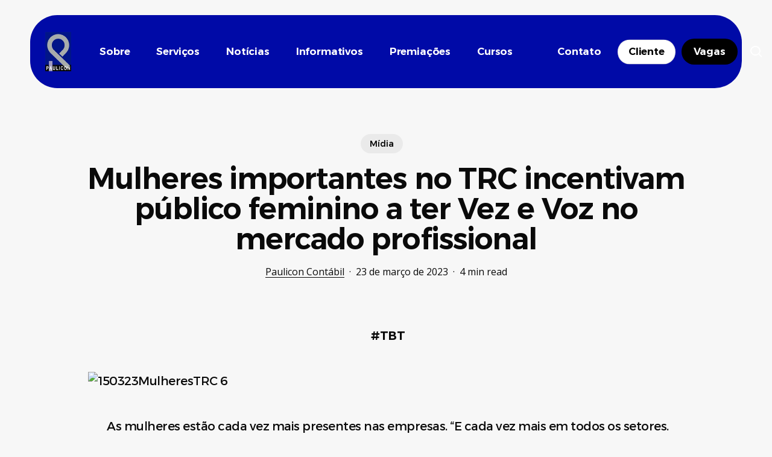

--- FILE ---
content_type: text/html; charset=UTF-8
request_url: https://paulicon.com.br/2023/03/23/mulheres-importantes-no-trc-incentivam-publico-feminino-a-ter-vez-e-voz-no-mercado-profissional/
body_size: 40934
content:
<!doctype html>
<html lang="pt-BR" prefix="og: https://ogp.me/ns#" class="no-js">
<head>
	<meta charset="UTF-8">
	<meta name="viewport" content="width=device-width, initial-scale=1, maximum-scale=5" /><!-- Etiqueta do modo de consentimento do Google (gtag.js) dataLayer adicionada pelo Site Kit -->
<script type="text/javascript" id="google_gtagjs-js-consent-mode-data-layer">
/* <![CDATA[ */
window.dataLayer = window.dataLayer || [];function gtag(){dataLayer.push(arguments);}
gtag('consent', 'default', {"ad_personalization":"denied","ad_storage":"denied","ad_user_data":"denied","analytics_storage":"denied","functionality_storage":"denied","security_storage":"denied","personalization_storage":"denied","region":["AT","BE","BG","CH","CY","CZ","DE","DK","EE","ES","FI","FR","GB","GR","HR","HU","IE","IS","IT","LI","LT","LU","LV","MT","NL","NO","PL","PT","RO","SE","SI","SK"],"wait_for_update":500});
window._googlesitekitConsentCategoryMap = {"statistics":["analytics_storage"],"marketing":["ad_storage","ad_user_data","ad_personalization"],"functional":["functionality_storage","security_storage"],"preferences":["personalization_storage"]};
window._googlesitekitConsents = {"ad_personalization":"denied","ad_storage":"denied","ad_user_data":"denied","analytics_storage":"denied","functionality_storage":"denied","security_storage":"denied","personalization_storage":"denied","region":["AT","BE","BG","CH","CY","CZ","DE","DK","EE","ES","FI","FR","GB","GR","HR","HU","IE","IS","IT","LI","LT","LU","LV","MT","NL","NO","PL","PT","RO","SE","SI","SK"],"wait_for_update":500};
/* ]]> */
</script>
<!-- Fim da etiqueta do modo de consentimento do Google (gtag.js) dataLayer adicionada pelo Site Kit -->

<!-- Otimização dos mecanismos de pesquisa pelo Rank Math PRO - https://rankmath.com/ -->
<title>Mulheres importantes no TRC incentivam público feminino a ter Vez e Voz no mercado profissional - Paulicon Contábil</title>
<meta name="description" content="#TBT"/>
<meta name="robots" content="follow, index, max-snippet:-1, max-video-preview:-1, max-image-preview:large"/>
<link rel="canonical" href="https://paulicon.com.br/2023/03/23/mulheres-importantes-no-trc-incentivam-publico-feminino-a-ter-vez-e-voz-no-mercado-profissional/" />
<meta property="og:locale" content="pt_BR" />
<meta property="og:type" content="article" />
<meta property="og:title" content="Mulheres importantes no TRC incentivam público feminino a ter Vez e Voz no mercado profissional - Paulicon Contábil" />
<meta property="og:description" content="#TBT" />
<meta property="og:url" content="https://paulicon.com.br/2023/03/23/mulheres-importantes-no-trc-incentivam-publico-feminino-a-ter-vez-e-voz-no-mercado-profissional/" />
<meta property="og:site_name" content="Paulicon Contábil" />
<meta property="article:publisher" content="https://www.facebook.com/pauliconcontabil" />
<meta property="article:section" content="Mídia" />
<meta property="og:updated_time" content="2023-09-14T10:04:13-03:00" />
<meta property="article:published_time" content="2023-03-23T14:39:09-03:00" />
<meta property="article:modified_time" content="2023-09-14T10:04:13-03:00" />
<meta name="twitter:card" content="summary_large_image" />
<meta name="twitter:title" content="Mulheres importantes no TRC incentivam público feminino a ter Vez e Voz no mercado profissional - Paulicon Contábil" />
<meta name="twitter:description" content="#TBT" />
<meta name="twitter:label1" content="Escrito por" />
<meta name="twitter:data1" content="Paulicon Contábil" />
<meta name="twitter:label2" content="Tempo para leitura" />
<meta name="twitter:data2" content="3 minutos" />
<script type="application/ld+json" class="rank-math-schema-pro">{"@context":"https://schema.org","@graph":[{"@type":"Place","@id":"https://paulicon.com.br/#place","address":{"@type":"PostalAddress","streetAddress":"Rua Pacaembu, 457","addressLocality":"Paulic\u00e9ia","addressRegion":"S\u00e3o Paulo","postalCode":"09692-040","addressCountry":"BR"}},{"@type":["AccountingService","Organization"],"@id":"https://paulicon.com.br/#organization","name":"Paulicon Cont\u00e1bil","url":"https://paulicon.com.br","sameAs":["https://www.facebook.com/pauliconcontabil","https://www.instagram.com/pauliconcontabil"],"email":"atendimento@paulicon.com.br","address":{"@type":"PostalAddress","streetAddress":"Rua Pacaembu, 457","addressLocality":"Paulic\u00e9ia","addressRegion":"S\u00e3o Paulo","postalCode":"09692-040","addressCountry":"BR"},"logo":{"@type":"ImageObject","@id":"https://paulicon.com.br/#logo","url":"https://paulicon.com.br/wp-content/uploads/2023/11/android-chrome-512x512-1.png","contentUrl":"https://paulicon.com.br/wp-content/uploads/2023/11/android-chrome-512x512-1.png","caption":"Paulicon Cont\u00e1bil","inLanguage":"pt-BR","width":"512","height":"512"},"openingHours":["Monday,Tuesday,Wednesday,Thursday,Friday,Saturday,Sunday 09:00-17:00"],"description":"Especialistas em contabilidade, assessoria e consultoria para empresas de transporte e outros segmentos. ","location":{"@id":"https://paulicon.com.br/#place"},"image":{"@id":"https://paulicon.com.br/#logo"}},{"@type":"WebSite","@id":"https://paulicon.com.br/#website","url":"https://paulicon.com.br","name":"Paulicon Cont\u00e1bil","alternateName":"Paulicon","publisher":{"@id":"https://paulicon.com.br/#organization"},"inLanguage":"pt-BR"},{"@type":"ImageObject","@id":"https://sindisan.com.br/wp-content/uploads/2023/03/150323MulheresTRC-6.jpg","url":"https://sindisan.com.br/wp-content/uploads/2023/03/150323MulheresTRC-6.jpg","width":"200","height":"200","inLanguage":"pt-BR"},{"@type":"BreadcrumbList","@id":"https://paulicon.com.br/2023/03/23/mulheres-importantes-no-trc-incentivam-publico-feminino-a-ter-vez-e-voz-no-mercado-profissional/#breadcrumb","itemListElement":[{"@type":"ListItem","position":"1","item":{"@id":"https://paulicon.com.br","name":"In\u00edcio"}},{"@type":"ListItem","position":"2","item":{"@id":"https://paulicon.com.br/2023/03/23/mulheres-importantes-no-trc-incentivam-publico-feminino-a-ter-vez-e-voz-no-mercado-profissional/","name":"Mulheres importantes no TRC incentivam p\u00fablico feminino a ter Vez e Voz no mercado profissional"}}]},{"@type":"WebPage","@id":"https://paulicon.com.br/2023/03/23/mulheres-importantes-no-trc-incentivam-publico-feminino-a-ter-vez-e-voz-no-mercado-profissional/#webpage","url":"https://paulicon.com.br/2023/03/23/mulheres-importantes-no-trc-incentivam-publico-feminino-a-ter-vez-e-voz-no-mercado-profissional/","name":"Mulheres importantes no TRC incentivam p\u00fablico feminino a ter Vez e Voz no mercado profissional - Paulicon Cont\u00e1bil","datePublished":"2023-03-23T14:39:09-03:00","dateModified":"2023-09-14T10:04:13-03:00","isPartOf":{"@id":"https://paulicon.com.br/#website"},"primaryImageOfPage":{"@id":"https://sindisan.com.br/wp-content/uploads/2023/03/150323MulheresTRC-6.jpg"},"inLanguage":"pt-BR","breadcrumb":{"@id":"https://paulicon.com.br/2023/03/23/mulheres-importantes-no-trc-incentivam-publico-feminino-a-ter-vez-e-voz-no-mercado-profissional/#breadcrumb"}},{"@type":"Person","@id":"https://paulicon.com.br/author/pauliconcontabil/","name":"Paulicon Cont\u00e1bil","url":"https://paulicon.com.br/author/pauliconcontabil/","image":{"@type":"ImageObject","@id":"https://secure.gravatar.com/avatar/c84d2141b313e122be393c04c5de46e1a772cfaf028f96b0ff442bcbc3e9f912?s=96&amp;d=blank&amp;r=g","url":"https://secure.gravatar.com/avatar/c84d2141b313e122be393c04c5de46e1a772cfaf028f96b0ff442bcbc3e9f912?s=96&amp;d=blank&amp;r=g","caption":"Paulicon Cont\u00e1bil","inLanguage":"pt-BR"},"worksFor":{"@id":"https://paulicon.com.br/#organization"}},{"@type":"BlogPosting","headline":"Mulheres importantes no TRC incentivam p\u00fablico feminino a ter Vez e Voz no mercado profissional - Paulicon","datePublished":"2023-03-23T14:39:09-03:00","dateModified":"2023-09-14T10:04:13-03:00","author":{"@id":"https://paulicon.com.br/author/pauliconcontabil/","name":"Paulicon Cont\u00e1bil"},"publisher":{"@id":"https://paulicon.com.br/#organization"},"description":"#TBT","name":"Mulheres importantes no TRC incentivam p\u00fablico feminino a ter Vez e Voz no mercado profissional - Paulicon","@id":"https://paulicon.com.br/2023/03/23/mulheres-importantes-no-trc-incentivam-publico-feminino-a-ter-vez-e-voz-no-mercado-profissional/#richSnippet","isPartOf":{"@id":"https://paulicon.com.br/2023/03/23/mulheres-importantes-no-trc-incentivam-publico-feminino-a-ter-vez-e-voz-no-mercado-profissional/#webpage"},"image":{"@id":"https://sindisan.com.br/wp-content/uploads/2023/03/150323MulheresTRC-6.jpg"},"inLanguage":"pt-BR","mainEntityOfPage":{"@id":"https://paulicon.com.br/2023/03/23/mulheres-importantes-no-trc-incentivam-publico-feminino-a-ter-vez-e-voz-no-mercado-profissional/#webpage"}}]}</script>
<!-- /Plugin de SEO Rank Math para WordPress -->

<link rel='dns-prefetch' href='//www.googletagmanager.com' />
<link rel='dns-prefetch' href='//fonts.googleapis.com' />
<link rel='dns-prefetch' href='//paulicon.com.br' />
<link rel='preconnect' href='http://paulicon.com.br' />
<link rel="alternate" type="application/rss+xml" title="Feed para Paulicon Contábil &raquo;" href="https://paulicon.com.br/feed/" />
<link rel="alternate" type="application/rss+xml" title="Feed de comentários para Paulicon Contábil &raquo;" href="https://paulicon.com.br/comments/feed/" />
<link rel="alternate" title="oEmbed (JSON)" type="application/json+oembed" href="https://paulicon.com.br/wp-json/oembed/1.0/embed?url=https%3A%2F%2Fpaulicon.com.br%2F2023%2F03%2F23%2Fmulheres-importantes-no-trc-incentivam-publico-feminino-a-ter-vez-e-voz-no-mercado-profissional%2F" />
<link rel="alternate" title="oEmbed (XML)" type="text/xml+oembed" href="https://paulicon.com.br/wp-json/oembed/1.0/embed?url=https%3A%2F%2Fpaulicon.com.br%2F2023%2F03%2F23%2Fmulheres-importantes-no-trc-incentivam-publico-feminino-a-ter-vez-e-voz-no-mercado-profissional%2F&#038;format=xml" />
<link rel="preload" href="https://paulicon.com.br/wp-content/themes/salient/css/fonts/icomoon.woff?v=1.6" as="font" type="font/woff" crossorigin="anonymous">		<!-- This site uses the Google Analytics by MonsterInsights plugin v9.11.1 - Using Analytics tracking - https://www.monsterinsights.com/ -->
							<script src="//www.googletagmanager.com/gtag/js?id=G-9NPQ6Z8RT5"  data-cfasync="false" data-wpfc-render="false" type="text/javascript" async></script>
			<script data-cfasync="false" data-wpfc-render="false" type="text/javascript">
				var mi_version = '9.11.1';
				var mi_track_user = true;
				var mi_no_track_reason = '';
								var MonsterInsightsDefaultLocations = {"page_location":"https:\/\/paulicon.com.br\/2023\/03\/23\/mulheres-importantes-no-trc-incentivam-publico-feminino-a-ter-vez-e-voz-no-mercado-profissional\/"};
								if ( typeof MonsterInsightsPrivacyGuardFilter === 'function' ) {
					var MonsterInsightsLocations = (typeof MonsterInsightsExcludeQuery === 'object') ? MonsterInsightsPrivacyGuardFilter( MonsterInsightsExcludeQuery ) : MonsterInsightsPrivacyGuardFilter( MonsterInsightsDefaultLocations );
				} else {
					var MonsterInsightsLocations = (typeof MonsterInsightsExcludeQuery === 'object') ? MonsterInsightsExcludeQuery : MonsterInsightsDefaultLocations;
				}

								var disableStrs = [
										'ga-disable-G-9NPQ6Z8RT5',
									];

				/* Function to detect opted out users */
				function __gtagTrackerIsOptedOut() {
					for (var index = 0; index < disableStrs.length; index++) {
						if (document.cookie.indexOf(disableStrs[index] + '=true') > -1) {
							return true;
						}
					}

					return false;
				}

				/* Disable tracking if the opt-out cookie exists. */
				if (__gtagTrackerIsOptedOut()) {
					for (var index = 0; index < disableStrs.length; index++) {
						window[disableStrs[index]] = true;
					}
				}

				/* Opt-out function */
				function __gtagTrackerOptout() {
					for (var index = 0; index < disableStrs.length; index++) {
						document.cookie = disableStrs[index] + '=true; expires=Thu, 31 Dec 2099 23:59:59 UTC; path=/';
						window[disableStrs[index]] = true;
					}
				}

				if ('undefined' === typeof gaOptout) {
					function gaOptout() {
						__gtagTrackerOptout();
					}
				}
								window.dataLayer = window.dataLayer || [];

				window.MonsterInsightsDualTracker = {
					helpers: {},
					trackers: {},
				};
				if (mi_track_user) {
					function __gtagDataLayer() {
						dataLayer.push(arguments);
					}

					function __gtagTracker(type, name, parameters) {
						if (!parameters) {
							parameters = {};
						}

						if (parameters.send_to) {
							__gtagDataLayer.apply(null, arguments);
							return;
						}

						if (type === 'event') {
														parameters.send_to = monsterinsights_frontend.v4_id;
							var hookName = name;
							if (typeof parameters['event_category'] !== 'undefined') {
								hookName = parameters['event_category'] + ':' + name;
							}

							if (typeof MonsterInsightsDualTracker.trackers[hookName] !== 'undefined') {
								MonsterInsightsDualTracker.trackers[hookName](parameters);
							} else {
								__gtagDataLayer('event', name, parameters);
							}
							
						} else {
							__gtagDataLayer.apply(null, arguments);
						}
					}

					__gtagTracker('js', new Date());
					__gtagTracker('set', {
						'developer_id.dZGIzZG': true,
											});
					if ( MonsterInsightsLocations.page_location ) {
						__gtagTracker('set', MonsterInsightsLocations);
					}
										__gtagTracker('config', 'G-9NPQ6Z8RT5', {"allow_anchor":"true","forceSSL":"true","link_attribution":"true","page_path":location.pathname + location.search + location.hash} );
										window.gtag = __gtagTracker;										(function () {
						/* https://developers.google.com/analytics/devguides/collection/analyticsjs/ */
						/* ga and __gaTracker compatibility shim. */
						var noopfn = function () {
							return null;
						};
						var newtracker = function () {
							return new Tracker();
						};
						var Tracker = function () {
							return null;
						};
						var p = Tracker.prototype;
						p.get = noopfn;
						p.set = noopfn;
						p.send = function () {
							var args = Array.prototype.slice.call(arguments);
							args.unshift('send');
							__gaTracker.apply(null, args);
						};
						var __gaTracker = function () {
							var len = arguments.length;
							if (len === 0) {
								return;
							}
							var f = arguments[len - 1];
							if (typeof f !== 'object' || f === null || typeof f.hitCallback !== 'function') {
								if ('send' === arguments[0]) {
									var hitConverted, hitObject = false, action;
									if ('event' === arguments[1]) {
										if ('undefined' !== typeof arguments[3]) {
											hitObject = {
												'eventAction': arguments[3],
												'eventCategory': arguments[2],
												'eventLabel': arguments[4],
												'value': arguments[5] ? arguments[5] : 1,
											}
										}
									}
									if ('pageview' === arguments[1]) {
										if ('undefined' !== typeof arguments[2]) {
											hitObject = {
												'eventAction': 'page_view',
												'page_path': arguments[2],
											}
										}
									}
									if (typeof arguments[2] === 'object') {
										hitObject = arguments[2];
									}
									if (typeof arguments[5] === 'object') {
										Object.assign(hitObject, arguments[5]);
									}
									if ('undefined' !== typeof arguments[1].hitType) {
										hitObject = arguments[1];
										if ('pageview' === hitObject.hitType) {
											hitObject.eventAction = 'page_view';
										}
									}
									if (hitObject) {
										action = 'timing' === arguments[1].hitType ? 'timing_complete' : hitObject.eventAction;
										hitConverted = mapArgs(hitObject);
										__gtagTracker('event', action, hitConverted);
									}
								}
								return;
							}

							function mapArgs(args) {
								var arg, hit = {};
								var gaMap = {
									'eventCategory': 'event_category',
									'eventAction': 'event_action',
									'eventLabel': 'event_label',
									'eventValue': 'event_value',
									'nonInteraction': 'non_interaction',
									'timingCategory': 'event_category',
									'timingVar': 'name',
									'timingValue': 'value',
									'timingLabel': 'event_label',
									'page': 'page_path',
									'location': 'page_location',
									'title': 'page_title',
									'referrer' : 'page_referrer',
								};
								for (arg in args) {
																		if (!(!args.hasOwnProperty(arg) || !gaMap.hasOwnProperty(arg))) {
										hit[gaMap[arg]] = args[arg];
									} else {
										hit[arg] = args[arg];
									}
								}
								return hit;
							}

							try {
								f.hitCallback();
							} catch (ex) {
							}
						};
						__gaTracker.create = newtracker;
						__gaTracker.getByName = newtracker;
						__gaTracker.getAll = function () {
							return [];
						};
						__gaTracker.remove = noopfn;
						__gaTracker.loaded = true;
						window['__gaTracker'] = __gaTracker;
					})();
									} else {
										console.log("");
					(function () {
						function __gtagTracker() {
							return null;
						}

						window['__gtagTracker'] = __gtagTracker;
						window['gtag'] = __gtagTracker;
					})();
									}
			</script>
							<!-- / Google Analytics by MonsterInsights -->
		<style id='wp-img-auto-sizes-contain-inline-css' type='text/css'>
img:is([sizes=auto i],[sizes^="auto," i]){contain-intrinsic-size:3000px 1500px}
/*# sourceURL=wp-img-auto-sizes-contain-inline-css */
</style>

<link rel='stylesheet' id='contact-form-7-css' href='https://paulicon.com.br/wp-content/plugins/contact-form-7/includes/css/styles.css?ver=6.1.4' type='text/css' media='all' />
<link rel='stylesheet' id='salient-social-css' href='https://paulicon.com.br/wp-content/plugins/salient-social/css/style.css?ver=1.2.5' type='text/css' media='all' />
<style id='salient-social-inline-css' type='text/css'>

  .sharing-default-minimal .nectar-love.loved,
  body .nectar-social[data-color-override="override"].fixed > a:before, 
  body .nectar-social[data-color-override="override"].fixed .nectar-social-inner a,
  .sharing-default-minimal .nectar-social[data-color-override="override"] .nectar-social-inner a:hover,
  .nectar-social.vertical[data-color-override="override"] .nectar-social-inner a:hover {
    background-color: #000aa7;
  }
  .nectar-social.hover .nectar-love.loved,
  .nectar-social.hover > .nectar-love-button a:hover,
  .nectar-social[data-color-override="override"].hover > div a:hover,
  #single-below-header .nectar-social[data-color-override="override"].hover > div a:hover,
  .nectar-social[data-color-override="override"].hover .share-btn:hover,
  .sharing-default-minimal .nectar-social[data-color-override="override"] .nectar-social-inner a {
    border-color: #000aa7;
  }
  #single-below-header .nectar-social.hover .nectar-love.loved i,
  #single-below-header .nectar-social.hover[data-color-override="override"] a:hover,
  #single-below-header .nectar-social.hover[data-color-override="override"] a:hover i,
  #single-below-header .nectar-social.hover .nectar-love-button a:hover i,
  .nectar-love:hover i,
  .hover .nectar-love:hover .total_loves,
  .nectar-love.loved i,
  .nectar-social.hover .nectar-love.loved .total_loves,
  .nectar-social.hover .share-btn:hover, 
  .nectar-social[data-color-override="override"].hover .nectar-social-inner a:hover,
  .nectar-social[data-color-override="override"].hover > div:hover span,
  .sharing-default-minimal .nectar-social[data-color-override="override"] .nectar-social-inner a:not(:hover) i,
  .sharing-default-minimal .nectar-social[data-color-override="override"] .nectar-social-inner a:not(:hover) {
    color: #000aa7;
  }
/*# sourceURL=salient-social-inline-css */
</style>
<link rel='stylesheet' id='uaf_client_css-css' href='https://paulicon.com.br/wp-content/uploads/useanyfont/uaf.css?ver=1764313191' type='text/css' media='all' />
<link rel='stylesheet' id='salient-grid-system-css' href='https://paulicon.com.br/wp-content/themes/salient/css/build/grid-system.css?ver=17.0.6' type='text/css' media='all' />
<link rel='stylesheet' id='main-styles-css' href='https://paulicon.com.br/wp-content/themes/salient/css/build/style.css?ver=17.0.6' type='text/css' media='all' />
<style id='main-styles-inline-css' type='text/css'>
@media only screen and (max-width:999px){#ajax-content-wrap .top-level .nectar-post-grid[data-animation*="fade"] .nectar-post-grid-item,#ajax-content-wrap .top-level .nectar-post-grid[data-animation="zoom-out-reveal"] .nectar-post-grid-item *:not(.content):not(.bg-overlay),#ajax-content-wrap .top-level .nectar-post-grid[data-animation="zoom-out-reveal"] .nectar-post-grid-item *:before{transform:none;opacity:1;clip-path:none;}#ajax-content-wrap .top-level .nectar-post-grid[data-animation="zoom-out-reveal"] .nectar-post-grid-item .nectar-el-parallax-scroll .nectar-post-grid-item-bg-wrap-inner{transform:scale(1.275);}}.wpb_row.vc_row.top-level .nectar-video-bg{opacity:1;height:100%;width:100%;object-fit:cover;object-position:center center;}body.using-mobile-browser .wpb_row.vc_row.top-level .nectar-video-wrap{left:0;}body.using-mobile-browser .wpb_row.vc_row.top-level.full-width-section .nectar-video-wrap:not(.column-video){left:50%;}body.using-mobile-browser #nectar_fullscreen_rows[data-mobile-disable="off"] .wpb_row.vc_row.top-level.full-width-section .nectar-video-wrap:not(.column-video){left:0;}.wpb_row.vc_row.top-level .nectar-video-wrap{opacity:1;width:100%;}body .wpb_row.parallax_section.top-level > .nectar-video-wrap video:not(.translate){opacity:1;}.top-level .portfolio-items[data-loading=lazy-load] .col .inner-wrap.animated .top-level-image{opacity:1;}.wpb_row.vc_row.top-level .column-image-bg-wrap[data-n-parallax-bg="true"] .column-image-bg,.wpb_row.vc_row.top-level + .wpb_row .column-image-bg-wrap[data-n-parallax-bg="true"] .column-image-bg,#portfolio-extra > .wpb_row.vc_row.parallax_section:first-child .row-bg{transform:none!important;height:100%!important;opacity:1;}#portfolio-extra > .wpb_row.vc_row.parallax_section .row-bg{background-attachment:scroll;}.scroll-down-wrap.hidden{transform:none;opacity:1;}#ajax-loading-screen[data-disable-mobile="0"]{display:none!important;}body[data-slide-out-widget-area-style="slide-out-from-right"].material .slide_out_area_close.hide_until_rendered{opacity:0;}
/*# sourceURL=main-styles-inline-css */
</style>
<link rel='stylesheet' id='nectar-header-layout-left-aligned-css' href='https://paulicon.com.br/wp-content/themes/salient/css/build/header/header-layout-menu-left-aligned.css?ver=17.0.6' type='text/css' media='all' />
<link rel='stylesheet' id='nectar-single-styles-css' href='https://paulicon.com.br/wp-content/themes/salient/css/build/single.css?ver=17.0.6' type='text/css' media='all' />
<link rel='stylesheet' id='nectar-element-post-grid-css' href='https://paulicon.com.br/wp-content/themes/salient/css/build/elements/element-post-grid.css?ver=17.0.6' type='text/css' media='all' />
<style id='nectar-element-post-grid-inline-css' type='text/css'>

            .nectar-post-grid[data-grid-item-height="40vh"] .nectar-post-grid-item {
              min-height: 40vh;
            }
              .nectar-post-grid[data-grid-item-height="40vh"][data-masonry="yes"] {
                grid-auto-rows: minmax(40vh, auto);
              }
            
          .nectar-post-grid[data-border-radius="10px"][data-text-layout="all_bottom_left_shadow"] .nectar-post-grid-item:before,
          .nectar-post-grid-wrap:not([data-style="content_under_image"]) .nectar-post-grid[data-border-radius="10px"] .nectar-post-grid-item .inner,
          .nectar-post-grid[data-border-radius="10px"] .bg-overlay,
          .nectar-post-grid[data-border-radius="10px"][data-shadow-hover="yes"] .nectar-post-grid-item:after,
          .nectar-post-grid[data-border-radius="10px"] .nectar-post-grid-item-bg,
          .nectar-post-grid[data-border-radius="10px"] .nectar-post-grid-item-bg-wrap,
          [data-style="mouse_follow_image"] .nectar-post-grid[data-border-radius="10px"] .nectar-post-grid-item-bg-wrap-inner,
          .nectar-post-grid[data-border-radius="10px"][data-text-layout="all_bottom_left_shadow"] .nectar-post-grid-item div.inner:before {
            border-radius: 10px;
          }
          .nectar-post-grid[data-border-radius="10px"] .nectar-post-grid-item-bg,
          .nectar-post-grid[data-border-radius="10px"] .nectar-post-grid-item-bg-wrap {
            overflow: hidden; 
          }
          .nectar-post-grid[data-border-radius="10px"] .nectar-post-grid-item-bg-wrap {
            transform: translateZ(0);
          }
          .nectar-post-grid .meta-category .style-button {
            padding: 0.5em 1em;
            line-height: 1!important;
            background-color: var(--nectar-accent-color);
          }
          #ajax-content-wrap .nectar-post-grid .meta-category .style-button,
          body .nectar-post-grid .meta-category .style-button {
            color: #fff;
          }
          .nectar-post-grid .meta-category .style-button:before {
            display: none;
          }
        @media only screen and (max-width: 690px) {
          .vc_col-xs-4 .nectar-post-grid .nectar-post-grid-item .meta-excerpt,
          .vc_col-xs-6 .nectar-post-grid .nectar-post-grid-item .meta-excerpt {
            font-size: 12px;
          }
          .nectar-post-grid .nectar-post-grid-item .content .post-heading,
          .nectar-post-grid-wrap:not([data-style=content_overlaid]) .nectar-post-grid-item .content .meta-excerpt {
            max-width: 100%;
          }
        }
        .nectar-post-grid-wrap.additional-meta-size-small .nectar-post-grid-item__meta-wrap {
            font-size: 0.8em;
          }#ajax-content-wrap .nectar-post-grid[data-columns="1"] > .nectar-post-grid-item:nth-child(1) {
             margin-top: 0;
          }
          #ajax-content-wrap .nectar-post-grid[data-columns="1"] > .nectar-post-grid-item:last-child {
            margin-bottom: 0;
         }
            .nectar-post-grid[data-grid-spacing="5px"] {
              margin-left: -5px;
              margin-right: -5px;
            }
            
            .wpb_row.full-width-content .vc_col-sm-12 .nectar-post-grid[data-grid-spacing="5px"] {
              margin: 5px;
            }

            @media only screen and (min-width: 1000px) {
              body[data-body-border="1"] .wpb_row.full-width-content .vc_col-sm-12 .nectar-post-grid[data-grid-spacing="5px"]{
                margin: 5px -4px;
              }
            }

            .nectar-post-grid[data-grid-spacing="5px"] .nectar-post-grid-item {
              margin: 5px;
            }
            .nectar-post-grid[data-columns="4"][data-grid-spacing="5px"] .nectar-post-grid-item {
              width: calc(25% - 10px);
            }
            .nectar-post-grid[data-columns="3"][data-grid-spacing="5px"] .nectar-post-grid-item {
              width: calc(33.32% - 10px);
            }
            .nectar-post-grid[data-columns="2"][data-grid-spacing="5px"] .nectar-post-grid-item {
              width: calc(50% - 10px);
            }
            
            @media only screen and (max-width: 999px) and (min-width: 691px) {

              body .nectar-post-grid[data-columns][data-grid-spacing="5px"]:not([data-columns="1"]):not([data-masonry="yes"]) .nectar-post-grid-item {
                width: calc(50% - 10px);
              }
            
            }.nectar-post-grid-item .meta-author,
          .nectar-post-grid-item .meta-author-inner,
          .nectar-post-grid-item .meta-author a {
            display: flex;
            align-items: center;
          }
          .nectar-post-grid-item .meta-author img {
            border-radius: 40px;
            width: 24px;
            height: 24px;
            margin-bottom: 0;
            margin-right: 8px;
          }
          .nectar-post-grid-item .post-heading-wrap .meta-author {
            margin-top: 10px;
          }
          .nectar-post-grid-item .post-heading-wrap .meta-author span {
            transition: none;
          }
          .nectar-post-grid-item .post-heading-wrap .meta-author .meta-author-name {
            transition: color 0.45s cubic-bezier(.15,.75,.5,1) 0s;
          }
          [data-style="vertical_list"] .nectar-post-grid-item__meta-wrap:empty {
            display: none;
          }
          @media only screen and (min-width: 1000px) { .nectar-post-grid.custom_font_size_1-3vw .post-heading {
            font-size: 1.3vw;
          } }@media only screen and (min-width: 1000px) {
          body #ajax-content-wrap .custom_font_size_1-3vw.font_size_min_18px.font_size_max_24px.nectar-post-grid .nectar-post-grid-item .post-heading,
          body .custom_font_size_1-3vw.font_size_min_18px.font_size_max_24px.nectar-post-grid .nectar-post-grid-item .post-heading {
            font-size: min(24px,max(18px,1.3vw));
          }
        }@media only screen and (min-width: 1000px) {
          body #ajax-content-wrap .custom_font_size_1-3vw.font_size_min_18px.font_size_max_24px.nectar-post-grid .nectar-post-grid-item .post-heading,
          body .custom_font_size_1-3vw.font_size_min_18px.font_size_max_24px.nectar-post-grid .nectar-post-grid-item .post-heading,
          body #header-outer .custom_font_size_1-3vw.font_size_min_18px.font_size_max_24px.nectar-post-grid .nectar-post-grid-item .post-heading {
            font-size: min(24px,max(18px,1.3vw));
          }
        }@media only screen and (max-width: 999px) {
          body #ajax-content-wrap .font_size_tablet_20px.font_size_min_18px.font_size_max_24px.nectar-post-grid .nectar-post-grid-item .post-heading,
          body .font_size_tablet_20px.font_size_min_18px.font_size_max_24px.nectar-post-grid .nectar-post-grid-item .post-heading {
            font-size: min(24px,max(18px,20px));
          }
        }@media only screen and (max-width: 999px) {
          body #ajax-content-wrap .container-wrap .font_size_tablet_20px.font_size_min_18px.font_size_max_24px.nectar-post-grid .nectar-post-grid-item .post-heading,
          body .container-wrap .font_size_tablet_20px.font_size_min_18px.font_size_max_24px.nectar-post-grid .nectar-post-grid-item .post-heading,
          body #header-outer .font_size_tablet_20px.font_size_min_18px.font_size_max_24px.nectar-post-grid .nectar-post-grid-item .post-heading {
            font-size: min(24px,max(18px,20px));
          }
        }#ajax-content-wrap .font_line_height_1-4.nectar-post-grid .nectar-post-grid-item .post-heading,
      body .font_line_height_1-4.nectar-post-grid .nectar-post-grid-item .post-heading  {
          line-height: 1.4;
      }
        .nectar-post-grid-item .bg-overlay[data-opacity="0.3"] { 
          opacity: 0.3; 
        }
        
        .nectar-post-grid-item:hover .bg-overlay[data-hover-opacity="0.4"] { 
          opacity: 0.4; 
        }.nectar-post-grid.text-opacity-hover-1 .nectar-post-grid-item:hover .content {
           opacity: 1;
          }.category-position-before-title.nectar-post-grid .nectar-post-grid-item .item-meta-extra {
              margin-top: 0;
            }
            .category-position-before-title .item-main > .nectar-post-grid-item__meta-wrap:not(:empty) {
              margin-top: 10px;
            }
.nectar-archive-blog-wrap {
                        display: flex;
                    }
                    .nectar-archive-blog-wrap .post-area {
                        margin-top: 0;
                    }
                    body .nectar-archive-blog-wrap #sidebar {
                        padding-left: 4%;
                        width: 33%;
                    }
                    @media only screen and (max-width: 999px) {
                        .nectar-archive-blog-wrap {
                            flex-wrap: wrap;
                            gap: 30px;
                        }

                        body .nectar-archive-blog-wrap .post-area,
                        body .nectar-archive-blog-wrap #sidebar {
                            width: 100%;
                            padding-left: 0;
                        }
                    }
                    .post-area #pagination {
                        padding-left: 0;
                        margin-top: 40px;
                    }
                    
/*# sourceURL=nectar-element-post-grid-inline-css */
</style>
<link rel='stylesheet' id='nectar-element-recent-posts-css' href='https://paulicon.com.br/wp-content/themes/salient/css/build/elements/element-recent-posts.css?ver=17.0.6' type='text/css' media='all' />
<link rel='stylesheet' id='nectar-cf7-css' href='https://paulicon.com.br/wp-content/themes/salient/css/build/third-party/cf7.css?ver=17.0.6' type='text/css' media='all' />
<link rel='stylesheet' id='nectar-wpforms-css' href='https://paulicon.com.br/wp-content/themes/salient/css/build/third-party/wpforms.css?ver=17.0.6' type='text/css' media='all' />
<link rel='stylesheet' id='nectar_default_font_open_sans-css' href='https://fonts.googleapis.com/css?family=Open+Sans%3A300%2C400%2C600%2C700&#038;subset=latin%2Clatin-ext&#038;display=swap' type='text/css' media='all' />
<link rel='stylesheet' id='responsive-css' href='https://paulicon.com.br/wp-content/themes/salient/css/build/responsive.css?ver=17.0.6' type='text/css' media='all' />
<link rel='stylesheet' id='skin-material-css' href='https://paulicon.com.br/wp-content/themes/salient/css/build/skin-material.css?ver=17.0.6' type='text/css' media='all' />
<link rel='stylesheet' id='salient-wp-menu-dynamic-css' href='https://paulicon.com.br/wp-content/uploads/salient/menu-dynamic.css?ver=19406' type='text/css' media='all' />
<link rel='stylesheet' id='dynamic-css-css' href='https://paulicon.com.br/wp-content/themes/salient/css/salient-dynamic-styles.css?ver=77212' type='text/css' media='all' />
<style id='dynamic-css-inline-css' type='text/css'>
.single.single-post .container-wrap{padding-top:0;}.main-content .featured-media-under-header{padding:min(6vw,90px) 0;}.featured-media-under-header__featured-media:not([data-has-img="false"]){margin-top:min(6vw,90px);}.featured-media-under-header__featured-media:not([data-format="video"]):not([data-format="audio"]):not([data-has-img="false"]){overflow:hidden;position:relative;padding-bottom:40%;}.featured-media-under-header__meta-wrap{display:flex;flex-wrap:wrap;align-items:center;}.featured-media-under-header__meta-wrap .meta-author{display:inline-flex;align-items:center;}.featured-media-under-header__meta-wrap .meta-author img{margin-right:8px;width:28px;border-radius:100px;}.featured-media-under-header__featured-media .post-featured-img{display:block;line-height:0;top:auto;bottom:0;}.featured-media-under-header__featured-media[data-n-parallax-bg="true"] .post-featured-img{height:calc(100% + 75px);}.featured-media-under-header__featured-media .post-featured-img img{position:absolute;top:0;left:0;width:100%;height:100%;object-fit:cover;object-position:top;}@media only screen and (max-width:690px){.featured-media-under-header__featured-media[data-n-parallax-bg="true"] .post-featured-img{height:calc(100% + 45px);}.featured-media-under-header__meta-wrap{font-size:14px;}}.featured-media-under-header__featured-media[data-align="center"] .post-featured-img img{object-position:center;}.featured-media-under-header__featured-media[data-align="bottom"] .post-featured-img img{object-position:bottom;}.featured-media-under-header h1{margin:max(min(0.35em,35px),20px) 0 max(min(0.25em,25px),15px) 0;}.featured-media-under-header__cat-wrap .meta-category a{line-height:1;padding:7px 15px;margin-right:15px;}.featured-media-under-header__cat-wrap .meta-category a:not(:hover){background-color:rgba(0,0,0,0.05);}.featured-media-under-header__cat-wrap .meta-category a:hover{color:#fff;}.featured-media-under-header__meta-wrap a,.featured-media-under-header__cat-wrap a{color:inherit;}.featured-media-under-header__meta-wrap > span:not(:first-child):not(.rich-snippet-hidden):before{content:"·";padding:0 .5em;}.featured-media-under-header__excerpt{margin:0 0 20px 0;}@media only screen and (min-width:691px){[data-animate="fade_in"] .featured-media-under-header__cat-wrap,[data-animate="fade_in"].featured-media-under-header .entry-title,[data-animate="fade_in"] .featured-media-under-header__meta-wrap,[data-animate="fade_in"] .featured-media-under-header__featured-media,[data-animate="fade_in"] .featured-media-under-header__excerpt,[data-animate="fade_in"].featured-media-under-header + .row .content-inner{opacity:0;transform:translateY(50px);animation:nectar_featured_media_load 1s cubic-bezier(0.25,1,0.5,1) forwards;}[data-animate="fade_in"] .featured-media-under-header__cat-wrap{animation-delay:0.1s;}[data-animate="fade_in"].featured-media-under-header .entry-title{animation-delay:0.2s;}[data-animate="fade_in"] .featured-media-under-header__excerpt{animation-delay:0.3s;}[data-animate="fade_in"] .featured-media-under-header__meta-wrap{animation-delay:0.3s;}[data-animate="fade_in"] .featured-media-under-header__featured-media{animation-delay:0.4s;}[data-animate="fade_in"].featured-media-under-header + .row .content-inner{animation-delay:0.5s;}}@keyframes nectar_featured_media_load{0%{transform:translateY(50px);opacity:0;}100%{transform:translateY(0px);opacity:1;}}.featured-media-under-header__content{display:flex;flex-direction:column;align-items:center;text-align:center;max-width:1000px;margin:0 auto;}@media only screen and (min-width:691px){.featured-media-under-header__excerpt{max-width:75%;}}.single .post-content{display:flex;justify-content:center;}@media only screen and (min-width:1000px){html body{overflow:visible;}.single .post .content-inner{padding-bottom:0;}.single .post .content-inner .wpb_row:not(.full-width-content):last-child{margin-bottom:0;}.nectar-social.vertical{transition:opacity 0.65s ease,transform 0.65s ease;}.nectar-social.vertical:not(.visible){opacity:0;}body:not([data-header-format="left-header"]) .post-area.span_12 .nectar-social.vertical{margin-left:-80px;}body[data-header-format="left-header"] .post-area.span_12 .post-content{padding-right:80px;}.nectar-social.vertical .nectar-social-inner{position:sticky;top:var(--nectar-sticky-top-distance);margin-right:40px;}body:not(.ascend) #author-bio{margin-top:60px;}}@media only screen and (max-width:999px){.nectar-social.vertical .nectar-social-inner{display:flex;margin-bottom:20px;}.nectar-social.vertical .nectar-social-inner a{margin-right:15px;}.single .post-content{flex-direction:column-reverse;}}.ascend .featured-media-under-header + .row{margin-bottom:60px;}.nectar-social.vertical .nectar-social-inner a{height:46px;width:46px;line-height:46px;text-align:center;margin-bottom:15px;display:block;color:inherit;position:relative;transition:color 0.25s ease,border-color 0.25s ease,background-color 0.25s ease;border-radius:100px;border:1px solid rgba(0,0,0,0.1);}.nectar-social.vertical .nectar-social-inner a:hover{border:1px solid rgba(0,0,0,0);color:#fff;}.nectar-social.vertical .nectar-social-inner a i{font-size:16px;height:auto;color:inherit;}#header-space{background-color:#f7f7f7}@media only screen and (min-width:1000px){#page-header-wrap.fullscreen-header,#page-header-wrap.fullscreen-header #page-header-bg,html:not(.nectar-box-roll-loaded) .nectar-box-roll > #page-header-bg.fullscreen-header,.nectar_fullscreen_zoom_recent_projects,#nectar_fullscreen_rows:not(.afterLoaded) > div{height:100vh;}.wpb_row.vc_row-o-full-height.top-level,.wpb_row.vc_row-o-full-height.top-level > .col.span_12{min-height:100vh;}#page-header-bg[data-alignment-v="middle"] .span_6 .inner-wrap,#page-header-bg[data-alignment-v="top"] .span_6 .inner-wrap,.blog-archive-header.color-bg .container{padding-top:146px;}#page-header-wrap.container #page-header-bg .span_6 .inner-wrap{padding-top:0;}.nectar-slider-wrap[data-fullscreen="true"]:not(.loaded),.nectar-slider-wrap[data-fullscreen="true"]:not(.loaded) .swiper-container{height:calc(100vh + 2px)!important;}.admin-bar .nectar-slider-wrap[data-fullscreen="true"]:not(.loaded),.admin-bar .nectar-slider-wrap[data-fullscreen="true"]:not(.loaded) .swiper-container{height:calc(100vh - 30px)!important;}}@media only screen and (max-width:999px){#page-header-bg[data-alignment-v="middle"]:not(.fullscreen-header) .span_6 .inner-wrap,#page-header-bg[data-alignment-v="top"] .span_6 .inner-wrap,.blog-archive-header.color-bg .container{padding-top:98px;}.vc_row.top-level.full-width-section:not(.full-width-ns) > .span_12,#page-header-bg[data-alignment-v="bottom"] .span_6 .inner-wrap{padding-top:38px;}}@media only screen and (max-width:690px){.vc_row.top-level.full-width-section:not(.full-width-ns) > .span_12{padding-top:98px;}.vc_row.top-level.full-width-content .nectar-recent-posts-single_featured .recent-post-container > .inner-wrap{padding-top:38px;}}@media only screen and (max-width:999px){.full-width-ns .nectar-slider-wrap .swiper-slide[data-y-pos="middle"] .content,.full-width-ns .nectar-slider-wrap .swiper-slide[data-y-pos="top"] .content{padding-top:60px;}}@media only screen and (max-width:999px){.using-mobile-browser #nectar_fullscreen_rows:not(.afterLoaded):not([data-mobile-disable="on"]) > div{height:calc(100vh - 114px);}.using-mobile-browser .wpb_row.vc_row-o-full-height.top-level,.using-mobile-browser .wpb_row.vc_row-o-full-height.top-level > .col.span_12,[data-permanent-transparent="1"].using-mobile-browser .wpb_row.vc_row-o-full-height.top-level,[data-permanent-transparent="1"].using-mobile-browser .wpb_row.vc_row-o-full-height.top-level > .col.span_12{min-height:calc(100vh - 114px);}html:not(.nectar-box-roll-loaded) .nectar-box-roll > #page-header-bg.fullscreen-header,.nectar_fullscreen_zoom_recent_projects,.nectar-slider-wrap[data-fullscreen="true"]:not(.loaded),.nectar-slider-wrap[data-fullscreen="true"]:not(.loaded) .swiper-container,#nectar_fullscreen_rows:not(.afterLoaded):not([data-mobile-disable="on"]) > div{height:calc(100vh - 61px);}.wpb_row.vc_row-o-full-height.top-level,.wpb_row.vc_row-o-full-height.top-level > .col.span_12{min-height:calc(100vh - 61px);}body[data-transparent-header="false"] #ajax-content-wrap.no-scroll{min-height:calc(100vh - 61px);height:calc(100vh - 61px);}}.nectar-post-grid[data-grid-item-height="40vh"] .nectar-post-grid-item{min-height:40vh;}.nectar-post-grid[data-grid-item-height="40vh"][data-masonry="yes"]{grid-auto-rows:minmax(40vh,auto);}.nectar-post-grid[data-border-radius="10px"][data-text-layout="all_bottom_left_shadow"] .nectar-post-grid-item:before,.nectar-post-grid-wrap:not([data-style="content_under_image"]) .nectar-post-grid[data-border-radius="10px"] .nectar-post-grid-item .inner,.nectar-post-grid[data-border-radius="10px"] .bg-overlay,.nectar-post-grid[data-border-radius="10px"][data-shadow-hover="yes"] .nectar-post-grid-item:after,.nectar-post-grid[data-border-radius="10px"] .nectar-post-grid-item-bg,.nectar-post-grid[data-border-radius="10px"] .nectar-post-grid-item-bg-wrap,[data-style="mouse_follow_image"] .nectar-post-grid[data-border-radius="10px"] .nectar-post-grid-item-bg-wrap-inner,.nectar-post-grid[data-border-radius="10px"][data-text-layout="all_bottom_left_shadow"] .nectar-post-grid-item div.inner:before{border-radius:10px;}.nectar-post-grid[data-border-radius="10px"] .nectar-post-grid-item-bg,.nectar-post-grid[data-border-radius="10px"] .nectar-post-grid-item-bg-wrap{overflow:hidden;}.nectar-post-grid[data-border-radius="10px"] .nectar-post-grid-item-bg-wrap{transform:translateZ(0);}.nectar-post-grid .meta-category .style-button{padding:.5em 1em;line-height:1!important;background-color:var(--nectar-accent-color);}#ajax-content-wrap .nectar-post-grid .meta-category .style-button,body .nectar-post-grid .meta-category .style-button{color:#fff;}.nectar-post-grid .meta-category .style-button:before{display:none;}@media only screen and (max-width:690px){.vc_col-xs-4 .nectar-post-grid .nectar-post-grid-item .meta-excerpt,.vc_col-xs-6 .nectar-post-grid .nectar-post-grid-item .meta-excerpt{font-size:12px;}.nectar-post-grid .nectar-post-grid-item .content .post-heading,.nectar-post-grid-wrap:not([data-style=content_overlaid]) .nectar-post-grid-item .content .meta-excerpt{max-width:100%;}}.nectar-post-grid-wrap.additional-meta-size-small .nectar-post-grid-item__meta-wrap{font-size:.8em;}#ajax-content-wrap .nectar-post-grid[data-columns="1"] > .nectar-post-grid-item:nth-child(1){margin-top:0;}#ajax-content-wrap .nectar-post-grid[data-columns="1"] > .nectar-post-grid-item:last-child{margin-bottom:0;}.nectar-post-grid[data-grid-spacing="5px"]{margin-left:-5px;margin-right:-5px;}.wpb_row.full-width-content .vc_col-sm-12 .nectar-post-grid[data-grid-spacing="5px"]{margin:5px;}@media only screen and (min-width:1000px){body[data-body-border="1"] .wpb_row.full-width-content .vc_col-sm-12 .nectar-post-grid[data-grid-spacing="5px"]{margin:5px -4px;}}.nectar-post-grid[data-grid-spacing="5px"] .nectar-post-grid-item{margin:5px;}.nectar-post-grid[data-columns="4"][data-grid-spacing="5px"] .nectar-post-grid-item{width:calc(25% - 10px);}.nectar-post-grid[data-columns="3"][data-grid-spacing="5px"] .nectar-post-grid-item{width:calc(33.32% - 10px);}.nectar-post-grid[data-columns="2"][data-grid-spacing="5px"] .nectar-post-grid-item{width:calc(50% - 10px);}@media only screen and (max-width:999px) and (min-width:691px){body .nectar-post-grid[data-columns][data-grid-spacing="5px"]:not([data-columns="1"]):not([data-masonry="yes"]) .nectar-post-grid-item{width:calc(50% - 10px);}}.nectar-post-grid-item .meta-author,.nectar-post-grid-item .meta-author-inner,.nectar-post-grid-item .meta-author a{display:flex;align-items:center;}.nectar-post-grid-item .meta-author img{border-radius:40px;width:24px;height:24px;margin-bottom:0;margin-right:8px;}.nectar-post-grid-item .post-heading-wrap .meta-author{margin-top:10px;}.nectar-post-grid-item .post-heading-wrap .meta-author span{transition:none;}.nectar-post-grid-item .post-heading-wrap .meta-author .meta-author-name{transition:color 0.45s cubic-bezier(.15,.75,.5,1) 0s;}[data-style="vertical_list"] .nectar-post-grid-item__meta-wrap:empty{display:none;}@media only screen and (min-width:1000px){.nectar-post-grid.custom_font_size_1-3vw .post-heading{font-size:1.3vw;}}@media only screen and (min-width:1000px){body #ajax-content-wrap .custom_font_size_1-3vw.font_size_min_18px.font_size_max_24px.nectar-post-grid .nectar-post-grid-item .post-heading,body .custom_font_size_1-3vw.font_size_min_18px.font_size_max_24px.nectar-post-grid .nectar-post-grid-item .post-heading{font-size:min(24px,max(18px,1.3vw));}}@media only screen and (min-width:1000px){body #ajax-content-wrap .custom_font_size_1-3vw.font_size_min_18px.font_size_max_24px.nectar-post-grid .nectar-post-grid-item .post-heading,body .custom_font_size_1-3vw.font_size_min_18px.font_size_max_24px.nectar-post-grid .nectar-post-grid-item .post-heading,body #header-outer .custom_font_size_1-3vw.font_size_min_18px.font_size_max_24px.nectar-post-grid .nectar-post-grid-item .post-heading{font-size:min(24px,max(18px,1.3vw));}}@media only screen and (max-width:999px){body #ajax-content-wrap .font_size_tablet_20px.font_size_min_18px.font_size_max_24px.nectar-post-grid .nectar-post-grid-item .post-heading,body .font_size_tablet_20px.font_size_min_18px.font_size_max_24px.nectar-post-grid .nectar-post-grid-item .post-heading{font-size:min(24px,max(18px,20px));}}@media only screen and (max-width:999px){body #ajax-content-wrap .container-wrap .font_size_tablet_20px.font_size_min_18px.font_size_max_24px.nectar-post-grid .nectar-post-grid-item .post-heading,body .container-wrap .font_size_tablet_20px.font_size_min_18px.font_size_max_24px.nectar-post-grid .nectar-post-grid-item .post-heading,body #header-outer .font_size_tablet_20px.font_size_min_18px.font_size_max_24px.nectar-post-grid .nectar-post-grid-item .post-heading{font-size:min(24px,max(18px,20px));}}#ajax-content-wrap .font_line_height_1-4.nectar-post-grid .nectar-post-grid-item .post-heading,body .font_line_height_1-4.nectar-post-grid .nectar-post-grid-item .post-heading{line-height:1.4;}.nectar-post-grid-item .bg-overlay[data-opacity="0.3"]{opacity:0.3;}.nectar-post-grid-item:hover .bg-overlay[data-hover-opacity="0.4"]{opacity:0.4;}.nectar-post-grid.text-opacity-hover-1 .nectar-post-grid-item:hover .content{opacity:1;}.category-position-before-title.nectar-post-grid .nectar-post-grid-item .item-meta-extra{margin-top:0;}.category-position-before-title .item-main > .nectar-post-grid-item__meta-wrap:not(:empty){margin-top:10px;}.screen-reader-text,.nectar-skip-to-content:not(:focus){border:0;clip:rect(1px,1px,1px,1px);clip-path:inset(50%);height:1px;margin:-1px;overflow:hidden;padding:0;position:absolute!important;width:1px;word-wrap:normal!important;}.row .col img:not([srcset]){width:auto;}.row .col img.img-with-animation.nectar-lazy:not([srcset]){width:100%;}
.nectar-breadcrumb {
  display: none !important;
}

.grecaptcha-badge {
    display: none !important;
}

/* Estilo padrão para desktop */
.nectar-highlighted-text span {
    font-size: 28pt !important; /* Tamanho padrão do texto para desktop */
    color: #ffffff !important; /* Isso irá sobrescrever o estilo inline se necessário */
    /* outros estilos que você queira adicionar */
}

/* Estilos para tablets (supondo que tablet seja de 768px até 1024px) */
@media only screen and (min-width: 768px) and (max-width: 1024px) {
    .nectar-highlighted-text span {
        font-size: 16pt !important; /* Tamanho da fonte reduzido para tablets */
        /* outros ajustes para tablets */
    }
}

/* Estilos para mobile (supondo que mobile seja até 767px) */
@media only screen and (max-width: 767px) {
    .nectar-highlighted-text span {
        font-size: 10pt !important; /* Tamanho da fonte reduzido para mobile */
        /* outros ajustes para mobile */
    }
}

.spotify-embed {
    width: 100%;
    max-width: 400px; /* Ajuste conforme necessário */
    height: 80px; /* Ajuste conforme necessário */
    margin: auto; /* Centraliza o player */
    display: block; /* Garante que ele seja tratado como um bloco */
}


#loginForm {
    width: 100%;
    max-width: 500px;
    padding: 40px 20px;  
    background-color: #f9f9f9;
    border: 1px solid #ddd;
    border-radius: 8px;
    box-shadow: 0 0 10px rgba(0, 0, 0, 0.1);
}

#loginForm label {
    display: block;
    font-weight: bold;
    margin-bottom: 8px;
    color: #333;
    font-size: 14px;
}

#loginForm input[type="text"],
#loginForm input[type="password"] {
    width: 100%;
    padding: 10px;
    margin-bottom: 15px;
    border: 1px solid #ccc;
    border-radius: 4px;
    box-sizing: border-box;
    font-size: 16px;
    background-color: #e0e0e0;  /* Fundo cinza claro */
    color: #333;
}

#loginForm input[type="text"]::placeholder,
#loginForm input[type="password"]::placeholder {
    color: #888;  /* Cor dos placeholders */
}

#loginForm input[type="submit"] {
    background-color: #000aa7;
    color: #fff;
    border: 1px solid #000aa7; /* Adiciona uma borda com a mesma cor do fundo */
    padding: 8px 20px; /* Diminui o espaçamento interno vertical */
    border-radius: 25px; /* Arredondamento do botão */
    cursor: pointer;
    font-size: 16px;
    margin-top: 20px;
}

#loginForm input[type="submit"]:hover {
    background-color: #000aa7;
    border-radius: 25px;
}

#adopt-controller-button {
    z-index: 2147483647 !important;
    bottom: 150px !important; /* valor ajustável, sobe o botão */
}

/* Estilo específico para tabelas com wp-block-table */
figure.wp-block-table {
    width: 100% !important;
    margin: 20px 0 !important; /* Adiciona espaço acima e abaixo */
    border-collapse: collapse !important; /* Remove espaços entre células */
    overflow-x: auto !important; /* Garante rolagem horizontal em telas pequenas */
}

figure.wp-block-table table {
    width: 100% !important;
    border-spacing: 0 !important; /* Remove espaçamento entre células */
}

figure.wp-block-table th,
figure.wp-block-table td {
    border: 1px solid #ddd !important; /* Borda em torno de todas as células */
    padding: 10px !important; /* Espaçamento interno */
    text-align: left !important; /* Alinhamento do texto */
    font-size: 16px !important; /* Tamanho da fonte */
}

figure.wp-block-table th {
    background-color: #f4f4f4 !important; /* Fundo do cabeçalho */
    font-weight: bold !important; /* Negrito no cabeçalho */
    text-transform: uppercase; /* Texto em maiúsculas */
}

/* Estilo responsivo para tabelas */
@media only screen and (max-width: 767px) {
    figure.wp-block-table {
        font-size: 14px !important;
    }

    figure.wp-block-table th, 
    figure.wp-block-table td {
        padding: 8px !important; /* Reduz o espaçamento interno */
    }
}
/* Deixa o texto das tabelas em preto */
figure.wp-block-table th,
figure.wp-block-table td {
    color: #000000 !important; /* Define o preto sólido */
}

/* Mantém o botão "Vagas" sempre preto */
#header-outer li.menu-item-20462 > a {
    background-color: #000000 !important;  /* Fundo preto */
    color: #ffffff !important;             /* Texto branco */
    border-radius: 30px !important;        /* Bordas arredondadas */
    padding: 10px 20px !important;         /* Espaçamento interno */
    transition: all 0.3s ease-in-out;       /* Transição suave */
}

/* Evita alteração ao passar o mouse */
#header-outer li.menu-item-20462 > a:hover {
    background-color: #000000 !important;  /* Mantém fundo preto */
    color: #ffffff !important;             /* Mantém texto branco */
}

/* Ajusta o texto dentro do botão para não alterar no hover */
#header-outer li.menu-item-20462 > a .nectar-menu-label {
    color: #ffffff !important; 
}

/* Evita pseudo-elementos que podem afetar o hover */
#header-outer li.menu-item-20462 > a::before,
#header-outer li.menu-item-20462 > a::after {
    display: none !important;
}

#a1.a7 {
    display: none !important;
}

.a8 {
  display: none !important;
}

.adopt-c-bXGRNs {
  position: fixed !important;
  bottom: 200px !important;  /* ou 150px, dependendo da altura do botão de chat */
  right: 30px !important;    /* mantido no canto inferior direito */
  z-index: 2147483647 !important;
}

#cookie-banner.adopt-c-d0OTF {
  bottom: 150px !important;  /* Aumente esse valor conforme necessário */
  right: 20px !important;
  position: fixed !important;
  z-index: 2147483647 !important;
}

img[title] {
  pointer-events: none;
}

/* Negrito no texto da badge */
.page-id-20407 .nectar-badge__inner {
  font-weight: 700 !important;
}

/* Remove o espaço entre o nome (h1) e a badge */
.page-id-20407 .nectar-split-heading h1 {
  margin-top: 10px !important;
  margin-bottom: 15px !important;
  padding-bottom: 0 !important;
  line-height: 1.1 !important; /* opcional, pode ajustar visualmente */
}

/* Garante que o contêiner geral não adicione espaço extra */
.page-id-20407 .nectar-split-heading {
  margin-bottom: 0 !important;
  padding-bottom: 0 !important;
}

.comments-section {
    display: none !important;
}

/*# sourceURL=dynamic-css-inline-css */
</style>
<link rel='stylesheet' id='redux-google-fonts-salient_redux-css' href='https://fonts.googleapis.com/css?family=Montserrat%3A500%7CLora&#038;display=swap&#038;ver=6.9' type='text/css' media='all' />
<script type="text/javascript" src="https://paulicon.com.br/wp-content/plugins/google-analytics-for-wordpress/assets/js/frontend-gtag.min.js?ver=9.11.1" id="monsterinsights-frontend-script-js" async="async" data-wp-strategy="async"></script>
<script data-cfasync="false" data-wpfc-render="false" type="text/javascript" id='monsterinsights-frontend-script-js-extra'>/* <![CDATA[ */
var monsterinsights_frontend = {"js_events_tracking":"true","download_extensions":"doc,pdf,ppt,zip,xls,docx,pptx,xlsx","inbound_paths":"[{\"path\":\"\\\/go\\\/\",\"label\":\"affiliate\"},{\"path\":\"\\\/recommend\\\/\",\"label\":\"affiliate\"}]","home_url":"https:\/\/paulicon.com.br","hash_tracking":"true","v4_id":"G-9NPQ6Z8RT5"};/* ]]> */
</script>
<script type="text/javascript" src="https://paulicon.com.br/wp-includes/js/dist/hooks.min.js?ver=dd5603f07f9220ed27f1" id="wp-hooks-js"></script>
<script type="text/javascript" id="say-what-js-js-extra">
/* <![CDATA[ */
var say_what_data = {"replacements":{"salient-core|View|":"Clique","salient-core|Read|":"Leia","salient-core|Next Post |":"Pr\u00f3xima not\u00edcia","salient-core|Type what you're looking for|":"Pesquise o que est\u00e1 procurando","salient-nectar-estimated-reading-time|read|":"de leitura"}};
//# sourceURL=say-what-js-js-extra
/* ]]> */
</script>
<script type="text/javascript" src="https://paulicon.com.br/wp-content/plugins/say-what/assets/build/frontend.js?ver=fd31684c45e4d85aeb4e" id="say-what-js-js"></script>

<!-- Snippet da etiqueta do Google (gtag.js) adicionado pelo Site Kit -->
<!-- Snippet do Google Análises adicionado pelo Site Kit -->
<script type="text/javascript" src="https://www.googletagmanager.com/gtag/js?id=GT-TX5X7S2" id="google_gtagjs-js" async></script>
<script type="text/javascript" id="google_gtagjs-js-after">
/* <![CDATA[ */
window.dataLayer = window.dataLayer || [];function gtag(){dataLayer.push(arguments);}
gtag("set","linker",{"domains":["paulicon.com.br"]});
gtag("js", new Date());
gtag("set", "developer_id.dZTNiMT", true);
gtag("config", "GT-TX5X7S2", {"googlesitekit_post_type":"post"});
//# sourceURL=google_gtagjs-js-after
/* ]]> */
</script>
<script></script><link rel="https://api.w.org/" href="https://paulicon.com.br/wp-json/" /><link rel="alternate" title="JSON" type="application/json" href="https://paulicon.com.br/wp-json/wp/v2/posts/14998" /><link rel="EditURI" type="application/rsd+xml" title="RSD" href="https://paulicon.com.br/xmlrpc.php?rsd" />
<meta name="generator" content="WordPress 6.9" />
<link rel='shortlink' href='https://paulicon.com.br/?p=14998' />
<meta name="cdp-version" content="1.5.0" /><meta name="generator" content="Site Kit by Google 1.170.0" /><meta name="generator" content="performance-lab 4.0.1; plugins: ">
<script type="text/javascript"> var root = document.getElementsByTagName( "html" )[0]; root.setAttribute( "class", "js" ); </script><script src="https://cdn.debugbear.com/POLPCbyHvNZX.js" async></script>

<meta name="generator" content="Powered by WPBakery Page Builder - drag and drop page builder for WordPress."/>

<!-- Snippet do Gerenciador de Tags do Google adicionado pelo Site Kit -->
<script type="text/javascript">
/* <![CDATA[ */

			( function( w, d, s, l, i ) {
				w[l] = w[l] || [];
				w[l].push( {'gtm.start': new Date().getTime(), event: 'gtm.js'} );
				var f = d.getElementsByTagName( s )[0],
					j = d.createElement( s ), dl = l != 'dataLayer' ? '&l=' + l : '';
				j.async = true;
				j.src = 'https://www.googletagmanager.com/gtm.js?id=' + i + dl;
				f.parentNode.insertBefore( j, f );
			} )( window, document, 'script', 'dataLayer', 'GTM-5LSXZMCJ' );
			
/* ]]> */
</script>

<!-- Fim do código do Gerenciador de Etiquetas do Google adicionado pelo Site Kit -->
<style class='wp-fonts-local' type='text/css'>
@font-face{font-family:montaser-arabic;font-style:normal;font-weight:900;font-display:fallback;src:url('https://paulicon.com.br/wp-content/uploads/useanyfont/6857Montaser-Arabic.woff2') format('woff2');}
@font-face{font-family:montaser-arabic;font-style:normal;font-weight:700;font-display:fallback;src:url('https://paulicon.com.br/wp-content/uploads/useanyfont/2065Montaser-Arabic.woff2') format('woff2');}
@font-face{font-family:montaser-arabic;font-style:normal;font-weight:800;font-display:fallback;src:url('https://paulicon.com.br/wp-content/uploads/useanyfont/3841Montaser-Arabic.woff2') format('woff2');}
@font-face{font-family:montaser-arabic;font-style:normal;font-weight:200;font-display:fallback;src:url('https://paulicon.com.br/wp-content/uploads/useanyfont/8871Montaser-Arabic.woff2') format('woff2');}
@font-face{font-family:montaser-arabic;font-style:normal;font-weight:300;font-display:fallback;src:url('https://paulicon.com.br/wp-content/uploads/useanyfont/9374Montaser-Arabic.woff2') format('woff2');}
@font-face{font-family:montaser-arabic;font-style:normal;font-weight:500;font-display:fallback;src:url('https://paulicon.com.br/wp-content/uploads/useanyfont/1042Montaser-Arabic.woff2') format('woff2');}
@font-face{font-family:montaser-arabic;font-style:normal;font-weight:300;font-display:fallback;src:url('https://paulicon.com.br/wp-content/uploads/useanyfont/9927Montaser-Arabic.woff2') format('woff2');}
@font-face{font-family:montaser-arabic;font-style:normal;font-weight:400;font-display:fallback;src:url('https://paulicon.com.br/wp-content/uploads/useanyfont/1809Montaser-Arabic.woff2') format('woff2');}
@font-face{font-family:montaser-arabic;font-style:normal;font-weight:600;font-display:fallback;src:url('https://paulicon.com.br/wp-content/uploads/useanyfont/4469Montaser-Arabic.woff2') format('woff2');}
@font-face{font-family:montaser-arabic;font-style:normal;font-weight:100;font-display:fallback;src:url('https://paulicon.com.br/wp-content/uploads/useanyfont/4852Montaser-Arabic.woff2') format('woff2');}
</style>
<link rel="icon" href="https://paulicon.com.br/wp-content/uploads/2023/11/cropped-android-chrome-512x512-1-32x32.png" sizes="32x32" />
<link rel="icon" href="https://paulicon.com.br/wp-content/uploads/2023/11/cropped-android-chrome-512x512-1-192x192.png" sizes="192x192" />
<link rel="apple-touch-icon" href="https://paulicon.com.br/wp-content/uploads/2023/11/cropped-android-chrome-512x512-1-180x180.png" />
<meta name="msapplication-TileImage" content="https://paulicon.com.br/wp-content/uploads/2023/11/cropped-android-chrome-512x512-1-270x270.png" />
		<style type="text/css" id="wp-custom-css">
			body[data-form-submit="see-through"] input[type=submit],body[data-form-submit="see-through"].woocommerce #respond input#submit,body[data-form-submit="see-through"] button[type=submit]:not(.search-widget-btn),[data-form-submit="see-through"] .woocommerce #order_review #payment #place_order {
    background-color: white!important;
    border: 2px solid #fff;
}

embed, iframe, object, video {
    margin-bottom: 1.6em;
    max-width: 100%;
    vertical-align: middle;
}

/*remove page header slider*/

#page-header-wrap {
    display: none!Important;
}		</style>
		<noscript><style> .wpb_animate_when_almost_visible { opacity: 1; }</style></noscript><style id='global-styles-inline-css' type='text/css'>
:root{--wp--preset--aspect-ratio--square: 1;--wp--preset--aspect-ratio--4-3: 4/3;--wp--preset--aspect-ratio--3-4: 3/4;--wp--preset--aspect-ratio--3-2: 3/2;--wp--preset--aspect-ratio--2-3: 2/3;--wp--preset--aspect-ratio--16-9: 16/9;--wp--preset--aspect-ratio--9-16: 9/16;--wp--preset--color--black: #000000;--wp--preset--color--cyan-bluish-gray: #abb8c3;--wp--preset--color--white: #ffffff;--wp--preset--color--pale-pink: #f78da7;--wp--preset--color--vivid-red: #cf2e2e;--wp--preset--color--luminous-vivid-orange: #ff6900;--wp--preset--color--luminous-vivid-amber: #fcb900;--wp--preset--color--light-green-cyan: #7bdcb5;--wp--preset--color--vivid-green-cyan: #00d084;--wp--preset--color--pale-cyan-blue: #8ed1fc;--wp--preset--color--vivid-cyan-blue: #0693e3;--wp--preset--color--vivid-purple: #9b51e0;--wp--preset--gradient--vivid-cyan-blue-to-vivid-purple: linear-gradient(135deg,rgb(6,147,227) 0%,rgb(155,81,224) 100%);--wp--preset--gradient--light-green-cyan-to-vivid-green-cyan: linear-gradient(135deg,rgb(122,220,180) 0%,rgb(0,208,130) 100%);--wp--preset--gradient--luminous-vivid-amber-to-luminous-vivid-orange: linear-gradient(135deg,rgb(252,185,0) 0%,rgb(255,105,0) 100%);--wp--preset--gradient--luminous-vivid-orange-to-vivid-red: linear-gradient(135deg,rgb(255,105,0) 0%,rgb(207,46,46) 100%);--wp--preset--gradient--very-light-gray-to-cyan-bluish-gray: linear-gradient(135deg,rgb(238,238,238) 0%,rgb(169,184,195) 100%);--wp--preset--gradient--cool-to-warm-spectrum: linear-gradient(135deg,rgb(74,234,220) 0%,rgb(151,120,209) 20%,rgb(207,42,186) 40%,rgb(238,44,130) 60%,rgb(251,105,98) 80%,rgb(254,248,76) 100%);--wp--preset--gradient--blush-light-purple: linear-gradient(135deg,rgb(255,206,236) 0%,rgb(152,150,240) 100%);--wp--preset--gradient--blush-bordeaux: linear-gradient(135deg,rgb(254,205,165) 0%,rgb(254,45,45) 50%,rgb(107,0,62) 100%);--wp--preset--gradient--luminous-dusk: linear-gradient(135deg,rgb(255,203,112) 0%,rgb(199,81,192) 50%,rgb(65,88,208) 100%);--wp--preset--gradient--pale-ocean: linear-gradient(135deg,rgb(255,245,203) 0%,rgb(182,227,212) 50%,rgb(51,167,181) 100%);--wp--preset--gradient--electric-grass: linear-gradient(135deg,rgb(202,248,128) 0%,rgb(113,206,126) 100%);--wp--preset--gradient--midnight: linear-gradient(135deg,rgb(2,3,129) 0%,rgb(40,116,252) 100%);--wp--preset--font-size--small: 13px;--wp--preset--font-size--medium: 20px;--wp--preset--font-size--large: 36px;--wp--preset--font-size--x-large: 42px;--wp--preset--font-family--montaser-arabic: montaser-arabic;--wp--preset--spacing--20: 0.44rem;--wp--preset--spacing--30: 0.67rem;--wp--preset--spacing--40: 1rem;--wp--preset--spacing--50: 1.5rem;--wp--preset--spacing--60: 2.25rem;--wp--preset--spacing--70: 3.38rem;--wp--preset--spacing--80: 5.06rem;--wp--preset--shadow--natural: 6px 6px 9px rgba(0, 0, 0, 0.2);--wp--preset--shadow--deep: 12px 12px 50px rgba(0, 0, 0, 0.4);--wp--preset--shadow--sharp: 6px 6px 0px rgba(0, 0, 0, 0.2);--wp--preset--shadow--outlined: 6px 6px 0px -3px rgb(255, 255, 255), 6px 6px rgb(0, 0, 0);--wp--preset--shadow--crisp: 6px 6px 0px rgb(0, 0, 0);}:root { --wp--style--global--content-size: 1300px;--wp--style--global--wide-size: 1300px; }:where(body) { margin: 0; }.wp-site-blocks > .alignleft { float: left; margin-right: 2em; }.wp-site-blocks > .alignright { float: right; margin-left: 2em; }.wp-site-blocks > .aligncenter { justify-content: center; margin-left: auto; margin-right: auto; }:where(.is-layout-flex){gap: 0.5em;}:where(.is-layout-grid){gap: 0.5em;}.is-layout-flow > .alignleft{float: left;margin-inline-start: 0;margin-inline-end: 2em;}.is-layout-flow > .alignright{float: right;margin-inline-start: 2em;margin-inline-end: 0;}.is-layout-flow > .aligncenter{margin-left: auto !important;margin-right: auto !important;}.is-layout-constrained > .alignleft{float: left;margin-inline-start: 0;margin-inline-end: 2em;}.is-layout-constrained > .alignright{float: right;margin-inline-start: 2em;margin-inline-end: 0;}.is-layout-constrained > .aligncenter{margin-left: auto !important;margin-right: auto !important;}.is-layout-constrained > :where(:not(.alignleft):not(.alignright):not(.alignfull)){max-width: var(--wp--style--global--content-size);margin-left: auto !important;margin-right: auto !important;}.is-layout-constrained > .alignwide{max-width: var(--wp--style--global--wide-size);}body .is-layout-flex{display: flex;}.is-layout-flex{flex-wrap: wrap;align-items: center;}.is-layout-flex > :is(*, div){margin: 0;}body .is-layout-grid{display: grid;}.is-layout-grid > :is(*, div){margin: 0;}body{padding-top: 0px;padding-right: 0px;padding-bottom: 0px;padding-left: 0px;}:root :where(.wp-element-button, .wp-block-button__link){background-color: #32373c;border-width: 0;color: #fff;font-family: inherit;font-size: inherit;font-style: inherit;font-weight: inherit;letter-spacing: inherit;line-height: inherit;padding-top: calc(0.667em + 2px);padding-right: calc(1.333em + 2px);padding-bottom: calc(0.667em + 2px);padding-left: calc(1.333em + 2px);text-decoration: none;text-transform: inherit;}.has-black-color{color: var(--wp--preset--color--black) !important;}.has-cyan-bluish-gray-color{color: var(--wp--preset--color--cyan-bluish-gray) !important;}.has-white-color{color: var(--wp--preset--color--white) !important;}.has-pale-pink-color{color: var(--wp--preset--color--pale-pink) !important;}.has-vivid-red-color{color: var(--wp--preset--color--vivid-red) !important;}.has-luminous-vivid-orange-color{color: var(--wp--preset--color--luminous-vivid-orange) !important;}.has-luminous-vivid-amber-color{color: var(--wp--preset--color--luminous-vivid-amber) !important;}.has-light-green-cyan-color{color: var(--wp--preset--color--light-green-cyan) !important;}.has-vivid-green-cyan-color{color: var(--wp--preset--color--vivid-green-cyan) !important;}.has-pale-cyan-blue-color{color: var(--wp--preset--color--pale-cyan-blue) !important;}.has-vivid-cyan-blue-color{color: var(--wp--preset--color--vivid-cyan-blue) !important;}.has-vivid-purple-color{color: var(--wp--preset--color--vivid-purple) !important;}.has-black-background-color{background-color: var(--wp--preset--color--black) !important;}.has-cyan-bluish-gray-background-color{background-color: var(--wp--preset--color--cyan-bluish-gray) !important;}.has-white-background-color{background-color: var(--wp--preset--color--white) !important;}.has-pale-pink-background-color{background-color: var(--wp--preset--color--pale-pink) !important;}.has-vivid-red-background-color{background-color: var(--wp--preset--color--vivid-red) !important;}.has-luminous-vivid-orange-background-color{background-color: var(--wp--preset--color--luminous-vivid-orange) !important;}.has-luminous-vivid-amber-background-color{background-color: var(--wp--preset--color--luminous-vivid-amber) !important;}.has-light-green-cyan-background-color{background-color: var(--wp--preset--color--light-green-cyan) !important;}.has-vivid-green-cyan-background-color{background-color: var(--wp--preset--color--vivid-green-cyan) !important;}.has-pale-cyan-blue-background-color{background-color: var(--wp--preset--color--pale-cyan-blue) !important;}.has-vivid-cyan-blue-background-color{background-color: var(--wp--preset--color--vivid-cyan-blue) !important;}.has-vivid-purple-background-color{background-color: var(--wp--preset--color--vivid-purple) !important;}.has-black-border-color{border-color: var(--wp--preset--color--black) !important;}.has-cyan-bluish-gray-border-color{border-color: var(--wp--preset--color--cyan-bluish-gray) !important;}.has-white-border-color{border-color: var(--wp--preset--color--white) !important;}.has-pale-pink-border-color{border-color: var(--wp--preset--color--pale-pink) !important;}.has-vivid-red-border-color{border-color: var(--wp--preset--color--vivid-red) !important;}.has-luminous-vivid-orange-border-color{border-color: var(--wp--preset--color--luminous-vivid-orange) !important;}.has-luminous-vivid-amber-border-color{border-color: var(--wp--preset--color--luminous-vivid-amber) !important;}.has-light-green-cyan-border-color{border-color: var(--wp--preset--color--light-green-cyan) !important;}.has-vivid-green-cyan-border-color{border-color: var(--wp--preset--color--vivid-green-cyan) !important;}.has-pale-cyan-blue-border-color{border-color: var(--wp--preset--color--pale-cyan-blue) !important;}.has-vivid-cyan-blue-border-color{border-color: var(--wp--preset--color--vivid-cyan-blue) !important;}.has-vivid-purple-border-color{border-color: var(--wp--preset--color--vivid-purple) !important;}.has-vivid-cyan-blue-to-vivid-purple-gradient-background{background: var(--wp--preset--gradient--vivid-cyan-blue-to-vivid-purple) !important;}.has-light-green-cyan-to-vivid-green-cyan-gradient-background{background: var(--wp--preset--gradient--light-green-cyan-to-vivid-green-cyan) !important;}.has-luminous-vivid-amber-to-luminous-vivid-orange-gradient-background{background: var(--wp--preset--gradient--luminous-vivid-amber-to-luminous-vivid-orange) !important;}.has-luminous-vivid-orange-to-vivid-red-gradient-background{background: var(--wp--preset--gradient--luminous-vivid-orange-to-vivid-red) !important;}.has-very-light-gray-to-cyan-bluish-gray-gradient-background{background: var(--wp--preset--gradient--very-light-gray-to-cyan-bluish-gray) !important;}.has-cool-to-warm-spectrum-gradient-background{background: var(--wp--preset--gradient--cool-to-warm-spectrum) !important;}.has-blush-light-purple-gradient-background{background: var(--wp--preset--gradient--blush-light-purple) !important;}.has-blush-bordeaux-gradient-background{background: var(--wp--preset--gradient--blush-bordeaux) !important;}.has-luminous-dusk-gradient-background{background: var(--wp--preset--gradient--luminous-dusk) !important;}.has-pale-ocean-gradient-background{background: var(--wp--preset--gradient--pale-ocean) !important;}.has-electric-grass-gradient-background{background: var(--wp--preset--gradient--electric-grass) !important;}.has-midnight-gradient-background{background: var(--wp--preset--gradient--midnight) !important;}.has-small-font-size{font-size: var(--wp--preset--font-size--small) !important;}.has-medium-font-size{font-size: var(--wp--preset--font-size--medium) !important;}.has-large-font-size{font-size: var(--wp--preset--font-size--large) !important;}.has-x-large-font-size{font-size: var(--wp--preset--font-size--x-large) !important;}.has-montaser-arabic-font-family{font-family: var(--wp--preset--font-family--montaser-arabic) !important;}
/*# sourceURL=global-styles-inline-css */
</style>
<link rel='stylesheet' id='js_composer_front-css' href='https://paulicon.com.br/wp-content/themes/salient/css/build/plugins/js_composer.css?ver=17.0.6' type='text/css' media='all' />
<link rel='stylesheet' id='font-awesome-css' href='https://paulicon.com.br/wp-content/themes/salient/css/font-awesome.min.css?ver=4.7.1' type='text/css' media='all' />
<link data-pagespeed-no-defer data-nowprocket data-wpacu-skip data-no-optimize data-noptimize rel='stylesheet' id='main-styles-non-critical-css' href='https://paulicon.com.br/wp-content/themes/salient/css/build/style-non-critical.css?ver=17.0.6' type='text/css' media='all' />
<link data-pagespeed-no-defer data-nowprocket data-wpacu-skip data-no-optimize data-noptimize rel='stylesheet' id='magnific-css' href='https://paulicon.com.br/wp-content/themes/salient/css/build/plugins/magnific.css?ver=8.6.0' type='text/css' media='all' />
<link data-pagespeed-no-defer data-nowprocket data-wpacu-skip data-no-optimize data-noptimize rel='stylesheet' id='nectar-ocm-core-css' href='https://paulicon.com.br/wp-content/themes/salient/css/build/off-canvas/core.css?ver=17.0.6' type='text/css' media='all' />
<link data-pagespeed-no-defer data-nowprocket data-wpacu-skip data-no-optimize data-noptimize rel='stylesheet' id='nectar-ocm-slide-out-right-material-css' href='https://paulicon.com.br/wp-content/themes/salient/css/build/off-canvas/slide-out-right-material.css?ver=17.0.6' type='text/css' media='all' />
<link data-pagespeed-no-defer data-nowprocket data-wpacu-skip data-no-optimize data-noptimize rel='stylesheet' id='nectar-ocm-slide-out-right-hover-css' href='https://paulicon.com.br/wp-content/themes/salient/css/build/off-canvas/slide-out-right-hover.css?ver=17.0.6' type='text/css' media='all' />
</head><body class="wp-singular post-template-default single single-post postid-14998 single-format-image wp-theme-salient material wpb-js-composer js-comp-ver-7.8.1 vc_responsive" data-footer-reveal="false" data-footer-reveal-shadow="none" data-header-format="menu-left-aligned" data-body-border="off" data-boxed-style="" data-header-breakpoint="1000" data-dropdown-style="minimal" data-cae="easeOutCubic" data-cad="1300" data-megamenu-width="contained" data-aie="none" data-ls="magnific" data-apte="standard" data-hhun="0" data-fancy-form-rcs="default" data-form-style="default" data-form-submit="regular" data-is="minimal" data-button-style="slightly_rounded_shadow" data-user-account-button="false" data-contained-header="true" data-flex-cols="true" data-col-gap="default" data-header-inherit-rc="false" data-header-search="true" data-animated-anchors="true" data-ajax-transitions="false" data-full-width-header="false" data-slide-out-widget-area="true" data-slide-out-widget-area-style="slide-out-from-right" data-user-set-ocm="off" data-loading-animation="none" data-bg-header="false" data-responsive="1" data-ext-responsive="true" data-ext-padding="50" data-header-resize="0" data-header-color="custom" data-transparent-header="false" data-cart="false" data-remove-m-parallax="" data-remove-m-video-bgs="" data-m-animate="0" data-force-header-trans-color="light" data-smooth-scrolling="0" data-permanent-transparent="false" >
	
	<script type="text/javascript">
	 (function(window, document) {

		document.documentElement.classList.remove("no-js");

		if(navigator.userAgent.match(/(Android|iPod|iPhone|iPad|BlackBerry|IEMobile|Opera Mini)/)) {
			document.body.className += " using-mobile-browser mobile ";
		}
		if(navigator.userAgent.match(/Mac/) && navigator.maxTouchPoints && navigator.maxTouchPoints > 2) {
			document.body.className += " using-ios-device ";
		}

		if( !("ontouchstart" in window) ) {

			var body = document.querySelector("body");
			var winW = window.innerWidth;
			var bodyW = body.clientWidth;

			if (winW > bodyW + 4) {
				body.setAttribute("style", "--scroll-bar-w: " + (winW - bodyW - 4) + "px");
			} else {
				body.setAttribute("style", "--scroll-bar-w: 0px");
			}
		}

	 })(window, document);
   </script>		<!-- Snippet do Gerenciador de Etiqueta do Google (noscript) adicionado pelo Site Kit -->
		<noscript>
			<iframe src="https://www.googletagmanager.com/ns.html?id=GTM-5LSXZMCJ" height="0" width="0" style="display:none;visibility:hidden"></iframe>
		</noscript>
		<!-- Fim do código do Gerenciador de Etiquetas do Google (noscript) adicionado pelo Site Kit -->
		<a href="#ajax-content-wrap" class="nectar-skip-to-content">Skip to main content</a><div class="ocm-effect-wrap"><div class="ocm-effect-wrap-inner">	
	<div id="header-space"  data-header-mobile-fixed='1'></div> 
	
		<div id="header-outer" data-has-menu="true" data-has-buttons="yes" data-header-button_style="default" data-using-pr-menu="true" data-mobile-fixed="1" data-ptnm="false" data-lhe="button_bg" data-user-set-bg="#000aa7" data-format="menu-left-aligned" data-permanent-transparent="false" data-megamenu-rt="0" data-remove-fixed="0" data-header-resize="0" data-cart="false" data-transparency-option="" data-box-shadow="large" data-shrink-num="6" data-using-secondary="0" data-using-logo="1" data-logo-height="65" data-m-logo-height="38" data-padding="28" data-full-width="false" data-condense="false" data-transparent-header="true" data-transparent-shadow-helper="false" data-remove-border="false" class="transparent force-contained-rows">
		
<div id="search-outer" class="nectar">
	<div id="search">
		<div class="container">
			 <div id="search-box">
				 <div class="inner-wrap">
					 <div class="col span_12">
						  <form role="search" action="https://paulicon.com.br/" method="GET">
														 <input type="text" name="s" id="s" value="" aria-label="Search" placeholder="Pesquise..." />
							 
						<span>Hit enter to search or ESC to close</span>
												</form>
					</div><!--/span_12-->
				</div><!--/inner-wrap-->
			 </div><!--/search-box-->
			 <div id="close"><a href="#"><span class="screen-reader-text">Close Search</span>
				<span class="close-wrap"> <span class="close-line close-line1"></span> <span class="close-line close-line2"></span> </span>				 </a></div>
		 </div><!--/container-->
	</div><!--/search-->
</div><!--/search-outer-->

<header id="top">
	<div class="container">
		<div class="row">
			<div class="col span_3">
								<a id="logo" href="https://paulicon.com.br" data-supplied-ml-starting-dark="false" data-supplied-ml-starting="false" data-supplied-ml="false" >
					<img class="stnd skip-lazy default-logo dark-version" width="150" height="225" alt="Paulicon Contábil" src="https://paulicon.com.br/wp-content/uploads/2024/01/logo-paulicon-contabil.webp" srcset="https://paulicon.com.br/wp-content/uploads/2024/01/logo-paulicon-contabil.webp 1x, https://paulicon.com.br/wp-content/uploads/2024/01/Paulicon_Logotipo_Novo_RGB.webp 2x" />				</a>
							</div><!--/span_3-->

			<div class="col span_9 col_last">
									<div class="nectar-mobile-only mobile-header"><div class="inner"></div></div>
									<a class="mobile-search" href="#searchbox"><span class="nectar-icon icon-salient-search" aria-hidden="true"></span><span class="screen-reader-text">search</span></a>
														<div class="slide-out-widget-area-toggle mobile-icon slide-out-from-right" data-custom-color="false" data-icon-animation="simple-transform">
						<div> <a href="#slide-out-widget-area" role="button" aria-label="Navigation Menu" aria-expanded="false" class="closed">
							<span class="screen-reader-text">Menu</span><span aria-hidden="true"> <i class="lines-button x2"> <i class="lines"></i> </i> </span>						</a></div>
					</div>
				
									<nav aria-label="Main Menu">
													<ul class="sf-menu">
								<li id="menu-item-21737" class="menu-item menu-item-type-custom menu-item-object-custom menu-item-has-children nectar-regular-menu-item menu-item-21737"><a href="https://paulicon.com.br/sobre/" aria-haspopup="true" aria-expanded="false"><span class="menu-title-text">Sobre</span></a>
<ul class="sub-menu">
	<li id="menu-item-20443" class="menu-item menu-item-type-post_type menu-item-object-page nectar-regular-menu-item menu-item-20443"><a href="https://paulicon.com.br/equipe/"><span class="menu-title-text nectar-inherit-h5">Equipe de Liderança</span></a></li>
	<li id="menu-item-837" class="menu-item menu-item-type-custom menu-item-object-custom menu-item-home nectar-regular-menu-item menu-item-837"><a href="https://paulicon.com.br/#clientes"><span class="menu-title-text nectar-inherit-h5">Clientes</span></a></li>
	<li id="menu-item-838" class="menu-item menu-item-type-custom menu-item-object-custom menu-item-home nectar-regular-menu-item menu-item-838"><a href="https://paulicon.com.br/#parceiros"><span class="menu-title-text nectar-inherit-h5">Parceiros</span></a></li>
	<li id="menu-item-22266" class="menu-item menu-item-type-custom menu-item-object-custom nectar-regular-menu-item menu-item-22266"><a href="https://paulicon.com.br/sobre/#responsabilidade-social"><span class="menu-title-text nectar-inherit-h5">Responsabilidade  Social</span></a></li>
	<li id="menu-item-20513" class="menu-item menu-item-type-custom menu-item-object-custom nectar-regular-menu-item menu-item-20513"><a href="https://paulicon.com.br/sobre/#sustentabilidade"><span class="menu-title-text nectar-inherit-h5">Sustentabilidade</span></a></li>
</ul>
</li>
<li id="menu-item-20948" class="menu-item menu-item-type-custom menu-item-object-custom menu-item-has-children nectar-regular-menu-item menu-item-20948"><a href="https://paulicon.com.br/servicos/" aria-haspopup="true" aria-expanded="false"><span class="menu-title-text">Serviços</span></a>
<ul class="sub-menu">
	<li id="menu-item-26709" class="menu-item menu-item-type-post_type menu-item-object-page nectar-regular-menu-item menu-item-26709"><a href="https://paulicon.com.br/servicos/contabilidade-para-transportadoras/"><span class="menu-title-text nectar-inherit-h5">Contabilidade</span></a></li>
	<li id="menu-item-26705" class="menu-item menu-item-type-post_type menu-item-object-page nectar-regular-menu-item menu-item-26705"><a href="https://paulicon.com.br/servicos/fiscal-para-transportadoras/"><span class="menu-title-text nectar-inherit-h5">Fiscal</span></a></li>
	<li id="menu-item-25478" class="menu-item menu-item-type-post_type menu-item-object-page nectar-regular-menu-item menu-item-25478"><a href="https://paulicon.com.br/servicos/legalizacao-de-empresas-2/"><span class="menu-title-text nectar-inherit-h5">Legalização de Empresas</span></a></li>
	<li id="menu-item-26698" class="menu-item menu-item-type-post_type menu-item-object-page nectar-regular-menu-item menu-item-26698"><a href="https://paulicon.com.br/servicos/departamento-pessoal/"><span class="menu-title-text nectar-inherit-h5">Departamento Pessoal</span></a></li>
	<li id="menu-item-26703" class="menu-item menu-item-type-post_type menu-item-object-page nectar-regular-menu-item menu-item-26703"><a href="https://paulicon.com.br/servicos/juridico-para-transportadoras/"><span class="menu-title-text nectar-inherit-h5">Jurídico para Transportadoras</span></a></li>
	<li id="menu-item-26135" class="menu-item menu-item-type-post_type menu-item-object-page nectar-regular-menu-item menu-item-26135"><a href="https://paulicon.com.br/servicos/terceirizacao-financeiro/"><span class="menu-title-text nectar-inherit-h5">Terceirização do Financeiro</span></a></li>
	<li id="menu-item-26701" class="menu-item menu-item-type-post_type menu-item-object-page nectar-regular-menu-item menu-item-26701"><a href="https://paulicon.com.br/servicos/cursos-e-treinamentos/"><span class="menu-title-text nectar-inherit-h5">Cursos e Treinamentos</span></a></li>
	<li id="menu-item-24488" class="menu-item menu-item-type-post_type menu-item-object-page nectar-regular-menu-item menu-item-24488"><a href="https://paulicon.com.br/servicos/marketing/"><span class="menu-title-text nectar-inherit-h5">Marketing e Sites</span></a></li>
	<li id="menu-item-26707" class="menu-item menu-item-type-post_type menu-item-object-page nectar-regular-menu-item menu-item-26707"><a href="https://paulicon.com.br/servicos/arquivo/"><span class="menu-title-text nectar-inherit-h5">Arquivo</span></a></li>
</ul>
</li>
<li id="menu-item-839" class="menu-item menu-item-type-custom menu-item-object-custom menu-item-has-children nectar-regular-menu-item menu-item-839"><a href="https://paulicon.com.br/categorias/noticias/" aria-haspopup="true" aria-expanded="false"><span class="menu-title-text">Notícias</span></a>
<ul class="sub-menu">
	<li id="menu-item-20607" class="menu-item menu-item-type-taxonomy menu-item-object-category nectar-regular-menu-item menu-item-20607"><a href="https://paulicon.com.br/categorias/insights/"><span class="menu-title-text nectar-inherit-h5">Insights</span><span class="nectar-menu-label nectar-pseudo-expand">Tendências</span></a></li>
	<li id="menu-item-20145" class="menu-item menu-item-type-taxonomy menu-item-object-category current-post-ancestor current-menu-parent current-post-parent nectar-regular-menu-item menu-item-20145"><a href="https://paulicon.com.br/categorias/midia/"><span class="menu-title-text nectar-inherit-h5">Eventos</span></a></li>
</ul>
</li>
<li id="menu-item-1589" class="menu-item menu-item-type-taxonomy menu-item-object-category menu-item-has-children nectar-regular-menu-item menu-item-1589"><a href="https://paulicon.com.br/categorias/informativos/" aria-haspopup="true" aria-expanded="false"><span class="menu-title-text">Informativos</span></a>
<ul class="sub-menu">
	<li id="menu-item-23904" class="menu-item menu-item-type-taxonomy menu-item-object-category nectar-regular-menu-item menu-item-23904"><a href="https://paulicon.com.br/categorias/informativos/fiscais/"><span class="menu-title-text nectar-inherit-h5">Fiscais</span></a></li>
	<li id="menu-item-23908" class="menu-item menu-item-type-taxonomy menu-item-object-category nectar-regular-menu-item menu-item-23908"><a href="https://paulicon.com.br/categorias/informativos/contabeis/"><span class="menu-title-text nectar-inherit-h5">Contábeis</span></a></li>
	<li id="menu-item-23905" class="menu-item menu-item-type-taxonomy menu-item-object-category nectar-regular-menu-item menu-item-23905"><a href="https://paulicon.com.br/categorias/informativos/departamento-pessoal/"><span class="menu-title-text nectar-inherit-h5">Departamento Pessoal</span></a></li>
	<li id="menu-item-23906" class="menu-item menu-item-type-taxonomy menu-item-object-category nectar-regular-menu-item menu-item-23906"><a href="https://paulicon.com.br/categorias/informativos/juridicos/"><span class="menu-title-text nectar-inherit-h5">Jurídicos</span></a></li>
	<li id="menu-item-23907" class="menu-item menu-item-type-taxonomy menu-item-object-category nectar-regular-menu-item menu-item-23907"><a href="https://paulicon.com.br/categorias/informativos/legalizacao/"><span class="menu-title-text nectar-inherit-h5">Legalização</span></a></li>
</ul>
</li>
<li id="menu-item-1684" class="menu-item menu-item-type-custom menu-item-object-custom menu-item-home nectar-regular-menu-item menu-item-1684"><a href="https://paulicon.com.br/#premiacoes"><span class="menu-title-text">Premiações</span></a></li>
<li id="menu-item-840" class="menu-item menu-item-type-custom menu-item-object-custom nectar-regular-menu-item menu-item-840"><a target="_blank" rel="noopener" href="http://paulicontreinamento.com.br/"><span class="menu-title-text">Cursos</span></a></li>
							</ul>
						
					</nav>

					
				</div><!--/span_9-->

									<div class="right-aligned-menu-items">
						<nav>
							<ul class="buttons sf-menu" data-user-set-ocm="off">

								<li id="menu-item-21381" class="menu-item menu-item-type-post_type menu-item-object-page nectar-regular-menu-item menu-item-21381"><a href="https://paulicon.com.br/contato/"><span class="menu-title-text">Contato</span></a></li>
<li id="menu-item-558" class="menu-item menu-item-type-custom menu-item-object-custom menu-item-has-children nectar-regular-menu-item menu-item-btn-style-button-border-white-animated_extra-color-gradient menu-item-558"><a aria-haspopup="true" aria-expanded="false"><span class="menu-title-text">Cliente</span></a>
<ul class="sub-menu">
	<li id="menu-item-29358" class="menu-item menu-item-type-custom menu-item-object-custom nectar-regular-menu-item menu-item-29358"><a href="https://paulicon.com.br/portal-assessoria"><div class="nectar-ext-menu-item style-default"><div class="image-layer-outer hover-default"><div class="image-layer"></div><div class="color-overlay"></div></div><div class="inner-content"><span class="title inherit-h4"><span class="menu-title-text">Portal Assessoria</span></span><span class="menu-item-desc">Acesse documentos, relatórios e folha</span></div></div></a></li>
	<li id="menu-item-29353" class="menu-item menu-item-type-custom menu-item-object-custom nectar-regular-menu-item menu-item-29353"><a target="_blank" rel="noopener" href="https://vc.gclick.com.br/paulicon"><div class="nectar-ext-menu-item style-default"><div class="image-layer-outer hover-default"><div class="image-layer"></div><div class="color-overlay"></div></div><div class="inner-content"><span class="title inherit-h4"><span class="menu-title-text">BPO / Consultoria</span></span><span class="menu-item-desc">Consulte suas guias e impostos</span></div></div></a></li>
</ul>
</li>
<li id="menu-item-20462" class="menu-item menu-item-type-custom menu-item-object-custom nectar-regular-menu-item menu-item-20462"><a href="https://paulicon.com.br/vagas/"><span class="menu-title-text">Vagas</span></a></li>
<li id="search-btn"><div><a href="#searchbox"><span class="icon-salient-search" aria-hidden="true"></span><span class="screen-reader-text">search</span></a></div> </li>
							</ul>

													</nav>
					</div><!--/right-aligned-menu-items-->

					
			</div><!--/row-->
					</div><!--/container-->
	</header>		
	</div>
		<div id="ajax-content-wrap">


<div class="container-wrap no-sidebar" data-midnight="dark" data-remove-post-date="0" data-remove-post-author="0" data-remove-post-comment-number="0">
	<div class="container main-content">

		
<div class="row featured-media-under-header" data-animate="fade_in">
  <div class="featured-media-under-header__content">
    <div class="featured-media-under-header__cat-wrap">
    
<span class="meta-category nectar-inherit-label">

<a class="nectar-inherit-border-radius nectar-bg-hover-accent-color midia" href="https://paulicon.com.br/categorias/midia/">Mídia</a></span>    </div>

    <h1 class="entry-title">Mulheres importantes no TRC incentivam público feminino a ter Vez e Voz no mercado profissional</h1>
        <div class="featured-media-under-header__meta-wrap nectar-link-underline-effect">
    <span class="meta-author vcard author"><span><span class="fn"><a href="https://paulicon.com.br/author/pauliconcontabil/" title="Posts de Paulicon Contábil" rel="author">Paulicon Contábil</a></span></span></span><span class="meta-date date published">23 de março de 2023</span><span class="meta-date date updated rich-snippet-hidden">setembro 14th, 2023</span><span class="meta-reading-time">4 min read</span>    </div>

      </div>
    <div class="featured-media-under-header__featured-media"  data-has-img="false" data-align="" data-format="image">
      </div>
  </div>
		<div class="row">

			
			<div class="post-area col standard-minimal span_12 col_last" role="main">

			
<article id="post-14998" class="post-14998 post type-post status-publish format-image category-midia post_format-post-format-image">
  
  <div class="inner-wrap">

		<div class="post-content" data-hide-featured-media="0">
      
        <div class="nectar-social vertical" data-position="" data-rm-love="1" data-color-override="override"><div class="nectar-social-inner"><a class='twitter-share nectar-sharing' href='#' title='Share this'> <i class='fa icon-salient-x-twitter'></i> <span class='social-text'>Share</span> </a><a class='linkedin-share nectar-sharing' href='#' title='Share this'> <i class='fa fa-linkedin'></i> <span class='social-text'>Share</span> </a></div></div><div class="content-inner"><p style="text-align: center;"><strong>#TBT</strong></p>
<p><img decoding="async" class="aligncenter" src="https://sindisan.com.br/wp-content/uploads/2023/03/150323MulheresTRC-6.jpg" alt="150323MulheresTRC 6" title="Mulheres importantes no TRC incentivam público feminino a ter Vez e Voz no mercado profissional 1"></p>
<p style="text-align: center;">As mulheres estão cada vez mais presentes nas empresas. “E cada vez mais em todos os setores. Antigamente, era no administrativo. Hoje, elas estão no operacional”. A afirmação é da vice-presidente do Sindisan, Roseneide Fassina, que abriu a programação <em>A Força das Mulheres no Transporte Rodoviário de Cargas</em>, realizada na tarde de ontem (15), no Sindisan. O presidente André Neiva também esteve presente.</p>
<p style="text-align: center;">O evento, em comemoração ao Dia Internacional da Mulher, contou ainda com a participação da vice-prefeita de Santos, Renata Bravo, durante a abertura. “Santos tem 33 mil mulheres a mais do que homens. Nos equipamentos públicos, as mulheres correspondem sempre a 60% das matrículas em cursos. Queremos dar empregabilidade, oportunidades, cursos e tudo o que puder valorizar este público”, afirmou Renata.</p>
<p style="text-align: center;">Palestrantes incentivadoras &#8211; Durante a programação, os participantes puderam ouvir os relatos de quatro mulheres com papel de destaque no transporte rodoviário de cargas.</p>
<p style="text-align: center;"><strong>Ana Carolina Ferreira Jarrouge</strong></p>
<p style="text-align: center;">A presidente executiva do Setcesp destacou a história da família, na transportadora Ajofer, detalhando a dificuldade em tomar a decisão de se afastar da empresa e se dedicar ao trabalho na entidade de classe. “As coisas foram acontecendo. Eu trabalhei por 21 anos com a minha família, passando por todos os setores da empresa e também me dedicava à Comjovem. Quando surgiu a oportunidade de me candidatar ao processo seletivo do Setcesp, pensei muito e acabei decidindo por seguir um novo caminho”.</p>
<p style="text-align: center;">Em sua fala, Ana agradeceu a parceria do Sindisan, que passou a ser signatário do movimento Vez e Voz, criado no Setcesp com o objetivo de incentivar a presença das mulheres no setor de transporte de carga.</p>
<p style="text-align: center;"><img fetchpriority="high" decoding="async" class="alignnone wp-image-20025" src="https://sindisan.com.br/wp-content/uploads/2023/03/150323MulheresTRC-34-300x169.jpg" alt="150323MulheresTRC 34" width="343" height="193" title="Mulheres importantes no TRC incentivam público feminino a ter Vez e Voz no mercado profissional 2"></p>
<p style="text-align: center;"><strong>Bárbara Calderani</strong></p>
<p style="text-align: center;">Também com experiência em todos os setores da empresa do pai, a Rodomaxlog, Bárbara destacou valorizar o estudo. “Fiz Administração e Psicologia, sempre buscando trazer conhecimento e inovações para o trabalho”.</p>
<p style="text-align: center;">A palestrante fez parte da Comjovem e acredita que o envolvimento neste tipo de iniciativa é importantíssimo para os jovens. “Te proporciona a troca de informações, formação de parcerias, networking, o acesso à informação antecipadamente, é muito bom&#8221;.</p>
<p style="text-align: center;">Percebendo a necessidade de trabalhar questões femininas com as colaboradoras da empresa, Bárbara detalhou o movimento Nossas Entregas, criado para abordar as questões de forma sigilosa. “É um local para não falar de trabalho. E ali, trocamos ideias e buscamos ajuda para as que necessitam. O resultado na produtividade é visível”.</p>
<p style="text-align: center;">Para finalizar, Bárbara destacou aos presentes como deve ser tratada a valorização feminina: “Não é proposta, é propósito”.</p>
<p style="text-align: center;"><img decoding="async" class="alignnone wp-image-20026" src="https://sindisan.com.br/wp-content/uploads/2023/03/150323MulheresTRC-56-169x300.jpg" alt="150323MulheresTRC 56" width="207" height="367" title="Mulheres importantes no TRC incentivam público feminino a ter Vez e Voz no mercado profissional 3"></p>
<p style="text-align: center;"><strong>Joyce Bessa</strong></p>
<p style="text-align: center;">Vice-coordenadora da Comjovem nacional, Joyce contou um pouco da história da família com o transporte e deu uma dica importante aos presentes: “É um método que criei para mim mesma e funciona muito. Disciplina, rotina e ritual – D2R. Quando você pensar em não fazer algo, seja por preguiça ou outra desculpa, lembre desta disciplina e vá em frente”.</p>
<p style="text-align: center;">Joyce mostrou a importância de equilibrar a divisão da rotina entre o pessoal e o profissional. “Vivam e participem de diferentes momentos, reconheçam seus limites e escolham onde querem estar. Não dá para fazer tudo”.</p>
<p style="text-align: center;"><img decoding="async" class="alignnone wp-image-20027" src="https://sindisan.com.br/wp-content/uploads/2023/03/150323MulheresTRC-67-169x300.jpg" alt="150323MulheresTRC 67" width="216" height="383" title="Mulheres importantes no TRC incentivam público feminino a ter Vez e Voz no mercado profissional 4"></p>
<p style="text-align: center;"><strong>Mariana Tani</strong></p>
<p style="text-align: center;">A Lei 14.457/22, que institui o Programa Emprega Mais Mulheres e trouxe alterações à Consolidação das Leis do Trabalho, foi o tema da apresentação da assessora jurídica do Sindisan.</p>
<p style="text-align: center;">Destacando que as empresas devem implantar as adequações a partir de 21 de março, Mariana detalhou o assunto. “O assédio nas empresas deve ser tratado com muito cuidado. Tanto o assédio moral quanto o sexual. Humilhação, constrangimento, regras personalizadas de trabalho, tudo precisa de atenção”, destacou.</p>
<p style="text-align: center;">A apresentação completa da assessora está disponível na intranet do Sindisan. Transportadores associados podem acessar o material com login e senha. Em caso de dúvidas, solicite informações pelo e-mail <a href="mailto:secretaria@sindisan.com.br">secretaria@sindisan.com.br</a></p>
<p style="text-align: center;"><img decoding="async" class="alignnone wp-image-20028" src="https://sindisan.com.br/wp-content/uploads/2023/03/150323MulheresTRC-104-169x300.jpg" alt="150323MulheresTRC 104" width="194" height="344" title="Mulheres importantes no TRC incentivam público feminino a ter Vez e Voz no mercado profissional 5"></p>
<p style="text-align: center;">Fonte: Sindisan.</p>
<p style="text-align: center;">Veja mais fotos do evento:</p>
<p style="text-align: center;"><img decoding="async" class="alignnone wp-image-20029" src="https://sindisan.com.br/wp-content/uploads/2023/03/150323MulheresTRC-10-300x169.jpg" alt="150323MulheresTRC 10" width="376" height="212" title="Mulheres importantes no TRC incentivam público feminino a ter Vez e Voz no mercado profissional 6"></p>
<p style="text-align: center;"><img decoding="async" class="alignnone wp-image-20030" src="https://sindisan.com.br/wp-content/uploads/2023/03/150323MulheresTRC-48-300x169.jpg" alt="150323MulheresTRC 48" width="375" height="211" title="Mulheres importantes no TRC incentivam público feminino a ter Vez e Voz no mercado profissional 7"></p>
<p style="text-align: center;"><img decoding="async" class="alignnone wp-image-20031" src="https://sindisan.com.br/wp-content/uploads/2023/03/150323MulheresTRC-113-300x169.jpg" alt="150323MulheresTRC 113" width="375" height="211" title="Mulheres importantes no TRC incentivam público feminino a ter Vez e Voz no mercado profissional 8"></p>
<p style="text-align: center;"><img decoding="async" class="alignnone wp-image-20032" src="https://sindisan.com.br/wp-content/uploads/2023/03/150323MulheresTRC-115-300x169.jpg" alt="150323MulheresTRC 115" width="375" height="211" title="Mulheres importantes no TRC incentivam público feminino a ter Vez e Voz no mercado profissional 9"></p>
<p style="text-align: center;">Fonte: Portal Sindisan</p>
</div>        
      </div><!--/post-content-->
      
    </div><!--/inner-wrap-->
    
</article>
		</div><!--/post-area-->

			
		</div><!--/row-->

		<div class="row">

			<div class="row vc_row-fluid full-width-section related-post-wrap post-loop-builder" data-midnight="dark"><h3 class="related-title">Related Posts</h3><div class='nectar-post-grid-wrap text-color-light additional-meta-size-small spacing-5px' data-el-settings='{"post_type":"post"}' data-query='{"post_type":"post"}' data-style='content_overlaid'><div class="nectar-post-grid custom_font_size_1-3vw font_size_min_18px font_size_max_24px font_size_tablet_20px card_hover_color_ category-position-before-title " data-lazy-skip="3" data-indicator="yes" data-indicator-style="tooltip_text" data-indicator-blur="true" data-indicator-text-color="#000000" data-indicator-color="rgba(255,255,255,0.25)" data-indicator-text="Leia" data-masonry="false" data-columns="3" data-hover-effect="animated_underline_zoom" data-text-style="default" data-border-radius="10px" data-grid-item-height="40vh" data-grid-spacing="5px" data-text-layout="all_bottom_left_shadow" data-text-color="light" data-text-hover-color="light" data-shadow-hover="" data-animation="none" data-animation-stagger="100" data-cat-click="default" style="--post-grid-border-radius:10px;" ><div class="nectar-post-grid-item nectar-underline" data-post-id="29116" data-has-img="true"> <div class="inner"><div class="nectar-post-grid-item-bg-wrap"><div class="nectar-el-parallax-scroll" data-scroll-animation="true" data-scroll-animation-mobile="true" data-scroll-animation-intensity="-0.75" data-scroll-animation-lerp="1"><div class="nectar-post-grid-item-bg-wrap-inner"><div class="nectar-post-grid-item-bg"><img class="nectar-lazy skip-lazy" src="data:image/svg+xml;charset=utf-8,%3Csvg%20xmlns%3D'http%3A%2F%2Fwww.w3.org%2F2000%2Fsvg'%20viewBox%3D'0%200%201600%20884'%2F%3E" alt="" height="884" width="1600" data-nectar-img-src="https://paulicon.com.br/wp-content/uploads/2025/06/WhatsApp-Image-2025-06-27-at-10.23.47-5-1024x566.jpeg" data-nectar-img-srcset="https://paulicon.com.br/wp-content/uploads/2025/06/WhatsApp-Image-2025-06-27-at-10.23.47-5-1024x566.jpeg.webp 1024w, https://paulicon.com.br/wp-content/uploads/2025/06/WhatsApp-Image-2025-06-27-at-10.23.47-5-300x166.jpeg.webp 300w, https://paulicon.com.br/wp-content/uploads/2025/06/WhatsApp-Image-2025-06-27-at-10.23.47-5-768x424.jpeg.webp 768w, https://paulicon.com.br/wp-content/uploads/2025/06/WhatsApp-Image-2025-06-27-at-10.23.47-5-1536x849.jpeg.webp 1536w, https://paulicon.com.br/wp-content/uploads/2025/06/WhatsApp-Image-2025-06-27-at-10.23.47-5.jpeg.webp 1600w" sizes="(max-width: 1024px) 100vw, 1024px" /></div></div></div></div><div class="bg-overlay"  data-opacity="0.3" data-hover-opacity="0.4"></div><div class="content"><a class="nectar-post-grid-link" href="https://paulicon.com.br/2025/06/30/estamos-nos-preparando-para-o-futuro-da-contabilidade/" ><span class="screen-reader-text">Estamos nos preparando para o futuro da contabilidade</span></a><span class="meta-category"><a class="midia style-button" href="https://paulicon.com.br/categorias/midia/">Mídia</a></span><div class="item-main"><h3 class="post-heading"><a href="https://paulicon.com.br/2025/06/30/estamos-nos-preparando-para-o-futuro-da-contabilidade/"><span>Estamos nos preparando para o futuro da contabilidade</span></a></h3><span class="nectar-post-grid-item__meta-wrap"><span class="meta-author"><span class="meta-author-inner"><span class="meta-author-name">Paulicon Contábil</span></span></span><span class="meta-date">30 de junho de 2025</span></span></div></div></div></div><div class="nectar-post-grid-item nectar-underline" data-post-id="29099" data-has-img="true"> <div class="inner"><div class="nectar-post-grid-item-bg-wrap"><div class="nectar-el-parallax-scroll" data-scroll-animation="true" data-scroll-animation-mobile="true" data-scroll-animation-intensity="-0.75" data-scroll-animation-lerp="1"><div class="nectar-post-grid-item-bg-wrap-inner"><div class="nectar-post-grid-item-bg"><img class="nectar-lazy skip-lazy" src="data:image/svg+xml;charset=utf-8,%3Csvg%20xmlns%3D'http%3A%2F%2Fwww.w3.org%2F2000%2Fsvg'%20viewBox%3D'0%200%202560%201707'%2F%3E" alt="" height="1707" width="2560" data-nectar-img-src="https://paulicon.com.br/wp-content/uploads/2025/06/Setrans_064-1024x683.jpg" data-nectar-img-srcset="https://paulicon.com.br/wp-content/uploads/2025/06/Setrans_064-1024x683.jpg.webp 1024w, https://paulicon.com.br/wp-content/uploads/2025/06/Setrans_064-300x200.jpg.webp 300w, https://paulicon.com.br/wp-content/uploads/2025/06/Setrans_064-768x512.jpg.webp 768w, https://paulicon.com.br/wp-content/uploads/2025/06/Setrans_064-1536x1024.jpg.webp 1536w, https://paulicon.com.br/wp-content/uploads/2025/06/Setrans_064-2048x1365.jpg.webp 2048w" sizes="(max-width: 1024px) 100vw, 1024px" /></div></div></div></div><div class="bg-overlay"  data-opacity="0.3" data-hover-opacity="0.4"></div><div class="content"><a class="nectar-post-grid-link" href="https://paulicon.com.br/2025/06/24/programa-abc-empresarial-no-setrans-analisa-as-convencoes-coletivas-de-2025-com-participacao-dos-advogados-do-grupo-paulicon/" ><span class="screen-reader-text">Programa ABC Empresarial no Setrans analisa as Convenções Coletivas de 2025 com participação dos advogados do grupo Paulicon</span></a><span class="meta-category"><a class="midia style-button" href="https://paulicon.com.br/categorias/midia/">Mídia</a></span><div class="item-main"><h3 class="post-heading"><a href="https://paulicon.com.br/2025/06/24/programa-abc-empresarial-no-setrans-analisa-as-convencoes-coletivas-de-2025-com-participacao-dos-advogados-do-grupo-paulicon/"><span>Programa ABC Empresarial no Setrans analisa as Convenções Coletivas de 2025 com participação dos advogados do grupo Paulicon</span></a></h3><span class="nectar-post-grid-item__meta-wrap"><span class="meta-author"><span class="meta-author-inner"><span class="meta-author-name">Paulicon Contábil</span></span></span><span class="meta-date">24 de junho de 2025</span></span></div></div></div></div><div class="nectar-post-grid-item nectar-underline" data-post-id="15287" data-has-img="false"> <div class="inner"><div class="nectar-post-grid-item-bg-wrap"><div class="nectar-el-parallax-scroll" data-scroll-animation="true" data-scroll-animation-mobile="true" data-scroll-animation-intensity="-0.75" data-scroll-animation-lerp="1"><div class="nectar-post-grid-item-bg-wrap-inner"><div class="nectar-post-grid-item-bg"></div></div></div></div><div class="bg-overlay"  data-opacity="0.3" data-hover-opacity="0.4"></div><div class="content"><a class="nectar-post-grid-link" href="https://paulicon.com.br/2023/07/10/podcast-do-setrans-aborda-as-mudancas-na-contratacao-do-seguro-de-cargas-com-a-lei-14-599-2023/" ><span class="screen-reader-text">Podcast do SETRANS aborda as mudanças  na contratação do seguro de cargas com a Lei 14.599/2023</span></a><span class="meta-category"><a class="midia style-button" href="https://paulicon.com.br/categorias/midia/">Mídia</a></span><div class="item-main"><h3 class="post-heading"><a href="https://paulicon.com.br/2023/07/10/podcast-do-setrans-aborda-as-mudancas-na-contratacao-do-seguro-de-cargas-com-a-lei-14-599-2023/"><span>Podcast do SETRANS aborda as mudanças  na contratação do seguro de cargas com a Lei 14.599/2023</span></a></h3><span class="nectar-post-grid-item__meta-wrap"><span class="meta-author"><span class="meta-author-inner"><span class="meta-author-name">Paulicon Contábil</span></span></span><span class="meta-date">10 de julho de 2023</span></span></div></div></div></div></div></div></div>
			<div class="comments-section" data-author-bio="false">
				
<div class="comment-wrap " data-midnight="dark" data-comments-open="false">


			<!-- If comments are closed. -->
		<!--<p class="nocomments">Comments are closed.</p>-->

	


</div>			</div>

		</div><!--/row-->

	</div><!--/container main-content-->
	</div><!--/container-wrap-->

<style>.nectar-animated-gradient {
            opacity: 0;
            z-index: 1;
            transform: translateZ(0);
            transition: opacity 0.8s ease; 
          }
          .nectar-animated-gradient.loaded {
            opacity: 1;
          }
          .row-bg-wrap.has-animated-gradient {
            overflow: hidden; 
          }#ajax-content-wrap .vc_row.left_padding_2vw .row_col_wrap_12,
            .nectar-global-section .vc_row.left_padding_2vw .row_col_wrap_12 {
            padding-left: 2vw;
          } #ajax-content-wrap .vc_row.right_padding_2vw .row_col_wrap_12,
            .nectar-global-section .vc_row.right_padding_2vw .row_col_wrap_12 {
            padding-right: 2vw;
          } #ajax-content-wrap .vc_row.inner_row.left_padding_3pct .row_col_wrap_12_inner,
            .nectar-global-section .vc_row.inner_row.left_padding_3pct .row_col_wrap_12_inner {
            padding-left: 3%;
          } #ajax-content-wrap .vc_row.inner_row.right_padding_3pct .row_col_wrap_12_inner,
            .nectar-global-section .vc_row.inner_row.right_padding_3pct .row_col_wrap_12_inner {
            padding-right: 3%;
          } .wpb_column.child_column.el_spacing_0px > .vc_column-inner > .wpb_wrapper > div:not(:last-child),
         .wpb_column.child_column.el_spacing_0px > .n-sticky > .vc_column-inner > .wpb_wrapper > div:not(:last-child) {
          margin-bottom: 0px;
        }@media only screen , print { 
            .wpb_column.force-desktop-text-align-left,
            .wpb_column.force-desktop-text-align-left .col {
              text-align: left!important;
            }
          
            .wpb_column.force-desktop-text-align-right,
            .wpb_column.force-desktop-text-align-right .col {
              text-align: right!important;
            }
          
            .wpb_column.force-desktop-text-align-center,
            .wpb_column.force-desktop-text-align-center .col,
            .wpb_column.force-desktop-text-align-center .vc_custom_heading,
            .wpb_column.force-desktop-text-align-center .nectar-cta {
              text-align: center!important;
            }
          
            .wpb_column.force-desktop-text-align-center .img-with-aniamtion-wrap img {
              display: inline-block;
            }
          }
      .nectar_icon_wrap i {
        vertical-align: middle;
        top: 0;
      }
      .nectar_icon_wrap i[class*="nectar-brands"] {
        display: inline-block;
      }
      .wpb_wrapper > .nectar_icon_wrap  {
        margin-bottom: 0;
      }
      .nectar_icon_wrap i {
        transition: color .25s ease;
      }
      .nectar_icon_wrap path {
        transition: fill .25s ease;
      }
            .nectar-pulsate i {
              display: block;
              border-radius: 200px;
              background-color: currentColor;
              position: relative;
            }
            .nectar-pulsate i:after {
                display: block;
                position: absolute;
                top: 50%;
                left: 50%;
                content: "";
                width: 100%;
                height: 100%;
                margin: -50% auto auto -50%;
                -webkit-transform-origin: 50% 50%;
                transform-origin: 50% 50%;
                border-radius: 50%;
                background-color: currentColor;
                opacity: 1;
                z-index: 11;
                pointer-events: none;
                animation: nectar_pulsate 2s cubic-bezier(.2,1,.2,1) infinite;
            }

            @keyframes nectar_pulsate { 
                0% {
                    opacity: 0.6;
                    transform: scale(1);
                }
                100% {
                    opacity: 0;
                    transform: scale(3);
                }
            }
          .nectar_icon_wrap[data-style*="default"][data-color*="extra-color-gradient"] .nectar_icon i {
            border-radius: 0!important;
            text-align: center;
          }
          .nectar_icon_wrap[data-style*="default"][data-color*="extra-color-gradient"] .nectar_icon i:before {
            vertical-align: top;
          }
          .nectar_icon_wrap[data-style*="default"][data-color*="extra-color-gradient"] .nectar_icon i[class*="fa-"],
          .nectar_icon_wrap[data-style*="default"][data-color*="extra-color-gradient"] .nectar_icon i[class^="icon-"] {
            vertical-align: baseline;
          }
        .nectar_icon_wrap[data-padding="10px"] .nectar_icon {
            padding: 10px;
          }.nectar_icon_wrap[data-padding="20px"] .nectar_icon {
            padding: 20px;
          }.nectar_icon_wrap[data-padding="5px"] .nectar_icon {
            padding: 5px;
          }.img-with-aniamtion-wrap.custom-width-18pct .inner {
              max-width: 18%;
            }.img-with-aniamtion-wrap[data-max-width="custom"].center .inner {
              display: inline-block;
            }.img-with-aniamtion-wrap.custom-width-40pct .inner {
              max-width: 40%;
            }
          .img-with-aniamtion-wrap[data-border-radius="10px"] .img-with-animation,
          .img-with-aniamtion-wrap[data-border-radius="10px"] .inner,
          .img-with-aniamtion-wrap[data-border-radius="10px"] .hover-wrap {
            border-radius: 10px;
          }
        .nectar-split-heading .heading-line{
          display:block;
          overflow:hidden;
          position:relative
        }
        .nectar-split-heading .heading-line >div{
          display:block;
          transform:translateY(200%);
          -webkit-transform:translateY(200%)
        }
        
        .nectar-split-heading h1{
          margin-bottom:0
        }.centered-text .nectar-split-heading[data-animation-type="line-reveal-by-space"] h1,
          .centered-text .nectar-split-heading[data-animation-type="line-reveal-by-space"] h2,
          .centered-text .nectar-split-heading[data-animation-type="line-reveal-by-space"] h3,
          .centered-text .nectar-split-heading[data-animation-type="line-reveal-by-space"] h4 {
            margin: 0 auto;
          }
          .nectar-split-heading[data-animation-type="line-reveal-by-space"]:not(.markup-generated) {
            opacity: 0;
          }
          .nectar-split-heading[data-animation-type="line-reveal-by-space"]:not(.markup-generated).animated-in {
              opacity: 1;
          }
          @media only screen and (max-width: 999px) {
            .nectar-split-heading[data-m-rm-animation="true"] {
              opacity: 1!important;
            }
          }
          
          .nectar-split-heading[data-animation-type="line-reveal-by-space"] > * > span  {
            position: relative;
            display: inline-block;
            overflow: hidden;
          }
          
          .nectar-split-heading[data-animation-type="line-reveal-by-space"] span {
             vertical-align: bottom;
          }
          
          .nectar-split-heading[data-animation-type="line-reveal-by-space"] span {
            line-height: 1.2;
          }

          @media only screen and (min-width: 1000px) {
            .nectar-split-heading[data-animation-type="line-reveal-by-space"]:not(.markup-generated) > * {
              line-height: 1.2;
            }
          }
          @media only screen and (max-width: 999px) {
            .nectar-split-heading[data-animation-type="line-reveal-by-space"]:not([data-m-rm-animation="true"]):not(.markup-generated) > * {
              line-height: 1.2;
            }
          }

          .nectar-split-heading[data-animation-type="line-reveal-by-space"][data-stagger="true"]:not([data-text-effect*="letter-reveal"]) span .inner {
            transition: transform 1.2s cubic-bezier(0.25, 1, 0.5, 1), opacity 1.2s cubic-bezier(0.25, 1, 0.5, 1);
          }
          .nectar-split-heading[data-animation-type="line-reveal-by-space"] span .inner {
            position: relative;
            display: inline-block;
            -webkit-transform: translateY(1.3em);
            transform: translateY(1.3em);
          }
          .nectar-split-heading[data-animation-type="line-reveal-by-space"] span .inner.animated {
            -webkit-transform: none;
            transform: none;
            opacity: 1;
          }.nectar-split-heading[data-animation-type="line-reveal-by-space"][data-align="left"] {
            display: flex;
            justify-content: flex-start;
          }
          .nectar-split-heading[data-animation-type="line-reveal-by-space"][data-align="center"] {
            display: flex;
            justify-content: center;
          }
          .nectar-split-heading[data-animation-type="line-reveal-by-space"][data-align="right"] {
            display: flex;
            justify-content: flex-end;
          }
          @media only screen and (max-width: 999px) {
            .nectar-split-heading[data-animation-type="line-reveal-by-space"][data-m-align="left"] {
              display: flex;
              justify-content: flex-start;
            }
            .nectar-split-heading[data-animation-type="line-reveal-by-space"][data-m-align="center"] {
              display: flex;
              justify-content: center;
            }
            .nectar-split-heading[data-animation-type="line-reveal-by-space"][data-m-align="right"] {
              display: flex;
              justify-content: flex-end;
            }
          }
      #ajax-content-wrap .nectar-responsive-text *,
       body .nectar-responsive-text * {
        margin-bottom: 0;
        color: inherit;
      }
      #ajax-content-wrap .nectar-responsive-text[class*="font_size"] *,
      body .nectar-responsive-text[class*="font_size"] * {
        font-size: inherit; 
        line-height: inherit;
      }
      .nectar-responsive-text.nectar-link-underline-effect a {
        text-decoration: none;
      }
      .nectar-responsive-text[data-inherit-heading-family] > * {
        font-family: inherit;
        font-weight: inherit;
        font-size: inherit;
        line-height: inherit;
        text-transform: inherit;
        letter-spacing: inherit;
      }
      @media only screen , print {
          #ajax-content-wrap .font_size_desktop_1-4vw.nectar-responsive-text,
          .font_size_desktop_1-4vw.nectar-responsive-text {
            font-size: 1.4vw;
          }
        }@media only screen , print {
          #ajax-content-wrap .font_size_desktop_1-4vw.nectar-responsive-text,
          .font_size_desktop_1-4vw.nectar-responsive-text,
          #header-outer .font_size_desktop_1-4vw.nectar-responsive-text {
            font-size: 1.4vw;
          }
        }@media only screen and (max-width: 690px) {
          html #ajax-content-wrap .font_size_phone_6vw.nectar-responsive-text,
          html .font_size_phone_6vw.nectar-responsive-text {
            font-size: 6vw;
          }
        }@media only screen and (max-width: 690px) {
          html #ajax-content-wrap .container-wrap .font_size_phone_6vw.nectar-responsive-text,
          html .container-wrap .font_size_phone_6vw.nectar-responsive-text,
          html #header-outer .font_size_phone_6vw.nectar-responsive-text {
            font-size: 6vw;
          }
        }@media only screen and (max-width: 999px) { .wpb_column.top_margin_tablet_10px {
            margin-top: 10px!important;
          } }@media only screen and (max-width: 999px) { .wpb_column.top_margin_tablet_5px {
            margin-top: 5px!important;
          } }@media only screen and (max-width: 999px) {
                .nectar-cta.display_tablet_inherit {
                display: inherit;
              }
            }@media only screen and (max-width: 999px) { .wpb_column.bottom_margin_tablet_5vw {
            margin-bottom: 5vw!important;
          } }@media only screen and (max-width: 690px) { #ajax-content-wrap body .vc_row.inner_row.right_padding_phone_5pct .row_col_wrap_12_inner {
              padding-right: 5%!important;
            } }@media only screen and (max-width: 690px) {
              .nectar-cta.display_phone_inherit {
              display: inherit;
            }
          }@media only screen and (max-width: 690px) { .wpb_column.top_margin_phone_10px {
            margin-top: 10px!important;
          } }@media only screen and (max-width: 690px) { #ajax-content-wrap body .vc_row.inner_row.left_padding_phone_5pct .row_col_wrap_12_inner {
              padding-left: 5%!important;
            } }@media only screen and (max-width: 690px) { body .vc_row.inner_row.bottom_padding_phone_5pct {
              padding-bottom: 5%!important;
            } }@media only screen and (max-width: 690px) { body .vc_row.inner_row.top_padding_phone_5pct {
              padding-top: 5%!important;
            } }</style><div class="nectar-global-section nectar_hook_global_section_footer"><div class="container normal-container row"> 
		<div id="fws_6970ed2cc4a11"  data-column-margin="default" data-midnight="dark" data-top-percent="6%" data-bottom-percent="6%" data-nectar-animated-gradient-settings="{&quot;color_1&quot;:&quot;#000aa7&quot;,&quot;color_2&quot;:&quot;&quot;,&quot;speed&quot;:&quot;1300&quot;,&quot;blending_mode&quot;:&quot;linear&quot;}"  class="wpb_row vc_row-fluid vc_row full-width-content vc_row-o-equal-height vc_row-flex vc_row-o-content-top  right_padding_2vw left_padding_2vw"  style="padding-top: calc(100vw * 0.06); padding-bottom: calc(100vw * 0.06); "><div class="row-bg-wrap has-animated-gradient" data-bg-animation="none" data-bg-animation-delay="" data-bg-overlay="false"><div class="inner-wrap row-bg-layer" ><div class="row-bg viewport-desktop using-bg-color"  style="background-color: #000000; "></div></div></div><div class="row_col_wrap_12 col span_12 dark left">
	<div style="margin-bottom: 10px; " class="vc_col-sm-3 wpb_column column_container vc_column_container col no-extra-padding bottom_margin_tablet_5vw inherit_tablet inherit_phone "  data-padding-pos="all" data-has-bg-color="false" data-bg-color="" data-bg-opacity="1" data-animation="" data-delay="0" >
		<div class="vc_column-inner" >
			<div class="wpb_wrapper">
				<div class="img-with-aniamtion-wrap center custom-width-18pct " data-max-width="custom" data-max-width-mobile="default" data-shadow="none" data-animation="none" >
      <div class="inner">
        <div class="hover-wrap"> 
          <div class="hover-wrap-inner">
            <img class="img-with-animation skip-lazy nectar-lazy" data-delay="0" height="150" width="100" data-animation="none" data-nectar-img-src="https://paulicon.com.br/wp-content/uploads/2023/10/Paulicon_Logotipo_Novo_RGB2.png.webp" src="data:image/svg+xml;charset=utf-8,%3Csvg%20xmlns%3D'http%3A%2F%2Fwww.w3.org%2F2000%2Fsvg'%20viewBox%3D'0%200%20100%20150'%2F%3E" alt="Paulicon Contábil Logo"  />
          </div>
        </div>
      </div>
    </div>
			</div> 
		</div>
	</div> 

	<div style="margin-top: 5px; " class="vc_col-sm-3 wpb_column column_container vc_column_container col no-extra-padding top_margin_tablet_5px top_margin_phone_10px inherit_tablet inherit_phone "  data-padding-pos="all" data-has-bg-color="false" data-bg-color="" data-bg-opacity="1" data-animation="" data-delay="0" >
		<div class="vc_column-inner" >
			<div class="wpb_wrapper">
				<div class="nectar-responsive-text font_size_desktop_1-4vw font_size_phone_6vw nectar-link-underline-effect"><h2><span style="color: #ffffff">Mantenha-se informado</span></h2>
</div><div class="nectar-cta  alignment_tablet_default alignment_phone_default display_tablet_inherit display_phone_inherit " data-color="default" data-using-bg="false" data-style="curved-arrow-animation" data-display="block" data-alignment="left" data-text-color="custom" ><h4 style="color: #ffffff;"><span class="link_wrap" ><a  class="link_text" role="button" href="https://paulicon.com.br/categorias/noticias/"><span class="text">Notícias</span><svg aria-hidden="true" width="20" height="20" viewBox="0 0 22 22" preserveAspectRatio="xMidYMid meet">
      <g transform="matrix(1,0,0,-1,12,11)">
      <g transform="matrix(1,0,0,-1,-1,3)">
        <path class="line" stroke-linejoin="round" stroke-linecap="round" fill-opacity="0" stroke="#000" stroke-width="1.5" d="M 7 3.3 L -3.2 3.3 C -5 3.3 -6.5 1.8 -6.5 0 L -6.5 -2.5"></path>
      </g>
      <g transform="matrix(1,0,0,-1,4,-0.5)">
        <path class="arrow" fill-opacity="0" stroke-linejoin="round" stroke-linecap="round" stroke-width="1.5" stroke="#000" d="M -2.5 5 C -2.5 5 2.5 0 2.5 0"></path>
        <path class="arrow" fill-opacity="0" stroke-linejoin="round" stroke-linecap="round" stroke-width="1.5" stroke="#000" d="M -2.5 -5 C -2.5 -5 2.5 0 2.5 0"></path>
      </g>
      </g>
      </svg></a></span></h4></div><div class="nectar-cta  alignment_tablet_default alignment_phone_default display_tablet_inherit display_phone_inherit " data-color="default" data-using-bg="false" data-style="curved-arrow-animation" data-display="block" data-alignment="left" data-text-color="custom" ><h4 style="color: #ffffff;"><span class="link_wrap" ><a  class="link_text" role="button" href="https://paulicon.com.br/categorias/informativos/"><span class="text">Informativos</span><svg aria-hidden="true" width="20" height="20" viewBox="0 0 22 22" preserveAspectRatio="xMidYMid meet">
      <g transform="matrix(1,0,0,-1,12,11)">
      <g transform="matrix(1,0,0,-1,-1,3)">
        <path class="line" stroke-linejoin="round" stroke-linecap="round" fill-opacity="0" stroke="#000" stroke-width="1.5" d="M 7 3.3 L -3.2 3.3 C -5 3.3 -6.5 1.8 -6.5 0 L -6.5 -2.5"></path>
      </g>
      <g transform="matrix(1,0,0,-1,4,-0.5)">
        <path class="arrow" fill-opacity="0" stroke-linejoin="round" stroke-linecap="round" stroke-width="1.5" stroke="#000" d="M -2.5 5 C -2.5 5 2.5 0 2.5 0"></path>
        <path class="arrow" fill-opacity="0" stroke-linejoin="round" stroke-linecap="round" stroke-width="1.5" stroke="#000" d="M -2.5 -5 C -2.5 -5 2.5 0 2.5 0"></path>
      </g>
      </g>
      </svg></a></span></h4></div>
			</div> 
		</div>
	</div> 

	<div style="margin-top: 5px; " class="vc_col-sm-3 wpb_column column_container vc_column_container col no-extra-padding top_margin_tablet_10px top_margin_phone_10px inherit_tablet inherit_phone "  data-padding-pos="all" data-has-bg-color="false" data-bg-color="" data-bg-opacity="1" data-animation="" data-delay="0" >
		<div class="vc_column-inner" >
			<div class="wpb_wrapper">
				<div class="nectar-responsive-text font_size_desktop_1-4vw font_size_phone_6vw nectar-link-underline-effect"><h2><span style="color: #ffffff">Conheça-nos</span></h2>
</div><div class="nectar-cta  alignment_tablet_default alignment_phone_default display_tablet_inherit display_phone_inherit " data-color="default" data-using-bg="false" data-style="curved-arrow-animation" data-display="block" data-alignment="left" data-text-color="custom" ><h4 style="color: #ffffff;"><span class="link_wrap" ><a  class="link_text" role="button" href="https://paulicon.com.br/servicos/"><span class="text">Serviços</span><svg aria-hidden="true" width="20" height="20" viewBox="0 0 22 22" preserveAspectRatio="xMidYMid meet">
      <g transform="matrix(1,0,0,-1,12,11)">
      <g transform="matrix(1,0,0,-1,-1,3)">
        <path class="line" stroke-linejoin="round" stroke-linecap="round" fill-opacity="0" stroke="#000" stroke-width="1.5" d="M 7 3.3 L -3.2 3.3 C -5 3.3 -6.5 1.8 -6.5 0 L -6.5 -2.5"></path>
      </g>
      <g transform="matrix(1,0,0,-1,4,-0.5)">
        <path class="arrow" fill-opacity="0" stroke-linejoin="round" stroke-linecap="round" stroke-width="1.5" stroke="#000" d="M -2.5 5 C -2.5 5 2.5 0 2.5 0"></path>
        <path class="arrow" fill-opacity="0" stroke-linejoin="round" stroke-linecap="round" stroke-width="1.5" stroke="#000" d="M -2.5 -5 C -2.5 -5 2.5 0 2.5 0"></path>
      </g>
      </g>
      </svg></a></span></h4></div><div class="nectar-cta  alignment_tablet_default alignment_phone_default display_tablet_inherit display_phone_inherit " data-color="default" data-using-bg="false" data-style="curved-arrow-animation" data-display="block" data-alignment="left" data-text-color="custom" ><h4 style="color: #ffffff;"><span class="link_wrap" ><a target="_blank" class="link_text" role="button" href="https://paulicontreinamento.com.br/"><span class="text">Cursos</span><svg aria-hidden="true" width="20" height="20" viewBox="0 0 22 22" preserveAspectRatio="xMidYMid meet">
      <g transform="matrix(1,0,0,-1,12,11)">
      <g transform="matrix(1,0,0,-1,-1,3)">
        <path class="line" stroke-linejoin="round" stroke-linecap="round" fill-opacity="0" stroke="#000" stroke-width="1.5" d="M 7 3.3 L -3.2 3.3 C -5 3.3 -6.5 1.8 -6.5 0 L -6.5 -2.5"></path>
      </g>
      <g transform="matrix(1,0,0,-1,4,-0.5)">
        <path class="arrow" fill-opacity="0" stroke-linejoin="round" stroke-linecap="round" stroke-width="1.5" stroke="#000" d="M -2.5 5 C -2.5 5 2.5 0 2.5 0"></path>
        <path class="arrow" fill-opacity="0" stroke-linejoin="round" stroke-linecap="round" stroke-width="1.5" stroke="#000" d="M -2.5 -5 C -2.5 -5 2.5 0 2.5 0"></path>
      </g>
      </g>
      </svg></a></span></h4></div><div class="nectar-cta  alignment_tablet_default alignment_phone_default display_tablet_inherit display_phone_inherit " data-color="default" data-using-bg="false" data-style="curved-arrow-animation" data-display="block" data-alignment="left" data-text-color="custom" ><h4 style="color: #ffffff;"><span class="link_wrap" ><a target="_blank" class="link_text" role="button" href="https://paulicon.com.br/vagas/"><span class="text">Vagas</span><svg aria-hidden="true" width="20" height="20" viewBox="0 0 22 22" preserveAspectRatio="xMidYMid meet">
      <g transform="matrix(1,0,0,-1,12,11)">
      <g transform="matrix(1,0,0,-1,-1,3)">
        <path class="line" stroke-linejoin="round" stroke-linecap="round" fill-opacity="0" stroke="#000" stroke-width="1.5" d="M 7 3.3 L -3.2 3.3 C -5 3.3 -6.5 1.8 -6.5 0 L -6.5 -2.5"></path>
      </g>
      <g transform="matrix(1,0,0,-1,4,-0.5)">
        <path class="arrow" fill-opacity="0" stroke-linejoin="round" stroke-linecap="round" stroke-width="1.5" stroke="#000" d="M -2.5 5 C -2.5 5 2.5 0 2.5 0"></path>
        <path class="arrow" fill-opacity="0" stroke-linejoin="round" stroke-linecap="round" stroke-width="1.5" stroke="#000" d="M -2.5 -5 C -2.5 -5 2.5 0 2.5 0"></path>
      </g>
      </g>
      </svg></a></span></h4></div>
			</div> 
		</div>
	</div> 

	<div style="margin-top: 5px; " class="vc_col-sm-3 wpb_column column_container vc_column_container col no-extra-padding top_margin_tablet_10px top_margin_phone_10px inherit_tablet inherit_phone "  data-padding-pos="all" data-has-bg-color="false" data-bg-color="" data-bg-opacity="1" data-animation="" data-delay="0" >
		<div class="vc_column-inner" >
			<div class="wpb_wrapper">
				<div class="nectar-responsive-text font_size_desktop_1-4vw font_size_phone_6vw nectar-link-underline-effect"><h2><span style="color: #ffffff">Fale conosco</span></h2>
</div><a href="mailto:atendimento@paulicon.com.br?subject=Contato%20pelo%20site&#038;body=Olá,%20gostaria%20de%20mais%20informações%20sobre%20vocês" target="_blank"><div class="nectar-split-heading " data-align="default" data-m-align="inherit" data-text-effect="default" data-animation-type="line-reveal-by-space" data-animation-delay="0" data-animation-offset="" data-m-rm-animation="" data-stagger="" data-custom-font-size="false" ><h4 style=" color: #ffffff;">atendimento@paulicon.com.br</h4></div></a><div class="nectar-split-heading " data-align="default" data-m-align="inherit" data-text-effect="default" data-animation-type="line-reveal-by-space" data-animation-delay="0" data-animation-offset="" data-m-rm-animation="" data-stagger="" data-custom-font-size="false" ><h3 style=" color: #ffffff;">(11) 4173-5366</h3></div><div class="nectar_icon_wrap " data-style="default" data-padding="10px" data-color="white" style="" >
		<div class="nectar_icon" ><a href="https://www.instagram.com/pauliconcontabil" ></a><i style="font-size: 28px; line-height: 28px; height: 28px; width: 28px;" class="fa fa-instagram"></i></div>
	</div><div class="nectar_icon_wrap " data-style="default" data-padding="20px" data-color="white" style="" >
		<div class="nectar_icon" ><a href="https://linkedin.com/company/pauliconcontabil" ></a><i style="font-size: 28px; line-height: 28px; height: 28px; width: 28px;" class="fa fa-linkedin-square"></i></div>
	</div><div class="nectar_icon_wrap " data-style="default" data-padding="5px" data-color="white" style="" >
		<div class="nectar_icon" ><a href="https://www.facebook.com/pauliconcontabil" ></a><i style="font-size: 28px; line-height: 28px; height: 28px; width: 28px;" class="fa fa-facebook-square"></i></div>
	</div><div class="nectar_icon_wrap " data-style="default" data-padding="20px" data-color="white" style="" >
		<div class="nectar_icon" ><a href="https://www.youtube.com/@pauliconcontabil" ></a><i style="font-size: 28px; line-height: 28px; height: 28px; width: 28px;" class="fa fa-youtube-play"></i></div>
	</div><div class="img-with-aniamtion-wrap  custom-size custom-width-40pct " data-max-width="custom" data-max-width-mobile="default" data-border-radius="10px" data-shadow="none" data-animation="none" >
      <div class="inner">
        <div class="hover-wrap"> 
          <div class="hover-wrap-inner">
            <img class="img-with-animation skip-lazy nectar-lazy" data-delay="0" height="403" width="600" data-animation="none" data-nectar-img-src="https://paulicon.com.br/wp-content/uploads/2023/10/certificado-2012-600x403.png.webp" src="data:image/svg+xml;charset=utf-8,%3Csvg%20xmlns%3D'http%3A%2F%2Fwww.w3.org%2F2000%2Fsvg'%20viewBox%3D'0%200%20600%20403'%2F%3E" alt=""  />
          </div>
        </div>
      </div>
    </div>
			</div> 
		</div>
	</div> 
</div></div>
		<div id="fws_6970ed2cc60b4"  data-column-margin="default" data-midnight="dark"  class="wpb_row vc_row-fluid vc_row full-width-content vc_row-o-equal-height vc_row-flex vc_row-o-content-top"  style="padding-top: 0px; padding-bottom: 0px; "><div class="row-bg-wrap" data-bg-animation="none" data-bg-animation-delay="" data-bg-overlay="false"><div class="inner-wrap row-bg-layer" ><div class="row-bg viewport-desktop using-bg-color"  style="background-color: #000000; "></div></div></div><div class="row_col_wrap_12 col span_12 dark left">
	<div  class="vc_col-sm-12 wpb_column column_container vc_column_container col no-extra-padding inherit_tablet inherit_phone "  data-padding-pos="all" data-has-bg-color="false" data-bg-color="" data-bg-opacity="1" data-animation="" data-delay="0" >
		<div class="vc_column-inner" >
			<div class="wpb_wrapper">
				<div id="fws_6970ed2cc7ba5" data-midnight="" data-column-margin="default" class="wpb_row vc_row-fluid vc_row inner_row vc_row-o-equal-height vc_row-flex vc_row-o-content-middle vc_custom_1707326136521 right_padding_3pct left_padding_3pct top_padding_phone_5pct bottom_padding_phone_5pct right_padding_phone_5pct left_padding_phone_5pct"  style="padding-top: 1.5%; padding-bottom: 1.5%; "><div class="row-bg-wrap"> <div class="row-bg" ></div> </div><div class="row_col_wrap_12_inner col span_12  left">
	<div  class="vc_col-sm-6 vc_col-xs-5 wpb_column column_container vc_column_container col child_column no-extra-padding inherit_tablet inherit_phone "    data-t-w-inherits="small_desktop" data-padding-pos="all" data-has-bg-color="false" data-bg-color="" data-bg-opacity="1" data-animation="" data-delay="0" >
		<div class="vc_column-inner" >
		<div class="wpb_wrapper">
			<div class="nectar-responsive-text nectar-link-underline-effect"><p><span style="color: #ffffff"><b>© </b><span class="nectar-current-year">2026</span> Paulicon Contábil. Todos os direitos reservados.</span></p>
</div>
		</div> 
	</div>
	</div> 

	<div  class="vc_col-sm-6 vc_col-xs-7 wpb_column column_container vc_column_container col child_column no-extra-padding force-desktop-text-align-center el_spacing_0px inherit_tablet inherit_phone "    data-t-w-inherits="small_desktop" data-padding-pos="all" data-has-bg-color="false" data-bg-color="" data-bg-opacity="1" data-animation="" data-delay="0" >
		<div class="vc_column-inner" >
		<div class="wpb_wrapper">
			<div class="nectar-responsive-text nectar-link-underline-effect"><p><span style="color: #ffffff"><a href="https://paulicon.com.br/politica-de-privacidade/">Política de Privacidade</a>   <a href="https://paulicon.com.br/termos-de-uso/">Termos de Uso</a></span></p>
</div>
		</div> 
	</div>
	</div> 
</div></div>
			</div> 
		</div>
	</div> 
</div></div>
<style type="text/css" data-type="vc_shortcodes-custom-css">.vc_custom_1707326136521{border-top-width: 1px !important;border-top-color: rgba(255,255,255,0.2) !important;}</style> </div></div>
<div id="footer-outer" data-midnight="light" data-cols="4" data-custom-color="false" data-disable-copyright="true" data-matching-section-color="true" data-copyright-line="false" data-using-bg-img="false" data-bg-img-overlay="0.8" data-full-width="false" data-using-widget-area="true" data-link-hover="underline">
	
		
	<div id="footer-widgets" data-has-widgets="false" data-cols="4">
		
		<div class="container">
			
						
			<div class="row">
				
								
				<div class="col span_3">
												<div class="widget">			
							</div>
											</div>
					
											
						<div class="col span_3">
																<div class="widget">			
									</div>
																
							</div>
							
												
						
													<div class="col span_3">
																		<div class="widget">			
										</div>		   
																		
								</div>
														
															<div class="col span_3">
																				<div class="widget">		
											</div>
																				
									</div>
																
							</div>
													</div><!--/container-->
					</div><!--/footer-widgets-->
					
						
</div><!--/footer-outer-->


	<div id="slide-out-widget-area-bg" class="slide-out-from-right dark">
				</div>

		<div id="slide-out-widget-area" class="slide-out-from-right" data-dropdown-func="separate-dropdown-parent-link" data-back-txt="Back">

			<div class="inner-wrap">
			<div class="inner" data-prepend-menu-mobile="false">

				<a class="slide_out_area_close" href="#"><span class="screen-reader-text">Close Menu</span>
					<span class="close-wrap"> <span class="close-line close-line1"></span> <span class="close-line close-line2"></span> </span>				</a>


									<div class="off-canvas-menu-container mobile-only" role="navigation">

						
						<ul class="menu">
							<li class="menu-item menu-item-type-custom menu-item-object-custom menu-item-has-children menu-item-21737"><a href="https://paulicon.com.br/sobre/" aria-haspopup="true" aria-expanded="false">Sobre</a>
<ul class="sub-menu">
	<li class="menu-item menu-item-type-post_type menu-item-object-page menu-item-20443"><a href="https://paulicon.com.br/equipe/">Equipe de Liderança</a></li>
	<li class="menu-item menu-item-type-custom menu-item-object-custom menu-item-home menu-item-837"><a href="https://paulicon.com.br/#clientes">Clientes</a></li>
	<li class="menu-item menu-item-type-custom menu-item-object-custom menu-item-home menu-item-838"><a href="https://paulicon.com.br/#parceiros">Parceiros</a></li>
	<li class="menu-item menu-item-type-custom menu-item-object-custom menu-item-22266"><a href="https://paulicon.com.br/sobre/#responsabilidade-social">Responsabilidade  Social</a></li>
	<li class="menu-item menu-item-type-custom menu-item-object-custom menu-item-20513"><a href="https://paulicon.com.br/sobre/#sustentabilidade">Sustentabilidade</a></li>
</ul>
</li>
<li class="menu-item menu-item-type-custom menu-item-object-custom menu-item-has-children menu-item-20948"><a href="https://paulicon.com.br/servicos/" aria-haspopup="true" aria-expanded="false">Serviços</a>
<ul class="sub-menu">
	<li class="menu-item menu-item-type-post_type menu-item-object-page menu-item-26709"><a href="https://paulicon.com.br/servicos/contabilidade-para-transportadoras/">Contabilidade</a></li>
	<li class="menu-item menu-item-type-post_type menu-item-object-page menu-item-26705"><a href="https://paulicon.com.br/servicos/fiscal-para-transportadoras/">Fiscal</a></li>
	<li class="menu-item menu-item-type-post_type menu-item-object-page menu-item-25478"><a href="https://paulicon.com.br/servicos/legalizacao-de-empresas-2/">Legalização de Empresas</a></li>
	<li class="menu-item menu-item-type-post_type menu-item-object-page menu-item-26698"><a href="https://paulicon.com.br/servicos/departamento-pessoal/">Departamento Pessoal</a></li>
	<li class="menu-item menu-item-type-post_type menu-item-object-page menu-item-26703"><a href="https://paulicon.com.br/servicos/juridico-para-transportadoras/">Jurídico para Transportadoras</a></li>
	<li class="menu-item menu-item-type-post_type menu-item-object-page menu-item-26135"><a href="https://paulicon.com.br/servicos/terceirizacao-financeiro/">Terceirização do Financeiro</a></li>
	<li class="menu-item menu-item-type-post_type menu-item-object-page menu-item-26701"><a href="https://paulicon.com.br/servicos/cursos-e-treinamentos/">Cursos e Treinamentos</a></li>
	<li class="menu-item menu-item-type-post_type menu-item-object-page menu-item-24488"><a href="https://paulicon.com.br/servicos/marketing/">Marketing e Sites</a></li>
	<li class="menu-item menu-item-type-post_type menu-item-object-page menu-item-26707"><a href="https://paulicon.com.br/servicos/arquivo/">Arquivo</a></li>
</ul>
</li>
<li class="menu-item menu-item-type-custom menu-item-object-custom menu-item-has-children menu-item-839"><a href="https://paulicon.com.br/categorias/noticias/" aria-haspopup="true" aria-expanded="false">Notícias</a>
<ul class="sub-menu">
	<li class="menu-item menu-item-type-taxonomy menu-item-object-category menu-item-20607"><a href="https://paulicon.com.br/categorias/insights/"><span class="menu-title-text">Insights</span><span class="nectar-menu-label nectar-pseudo-expand">Tendências</span></a></li>
	<li class="menu-item menu-item-type-taxonomy menu-item-object-category current-post-ancestor current-menu-parent current-post-parent menu-item-20145"><a href="https://paulicon.com.br/categorias/midia/">Eventos</a></li>
</ul>
</li>
<li class="menu-item menu-item-type-taxonomy menu-item-object-category menu-item-has-children menu-item-1589"><a href="https://paulicon.com.br/categorias/informativos/" aria-haspopup="true" aria-expanded="false">Informativos</a>
<ul class="sub-menu">
	<li class="menu-item menu-item-type-taxonomy menu-item-object-category menu-item-23904"><a href="https://paulicon.com.br/categorias/informativos/fiscais/">Fiscais</a></li>
	<li class="menu-item menu-item-type-taxonomy menu-item-object-category menu-item-23908"><a href="https://paulicon.com.br/categorias/informativos/contabeis/">Contábeis</a></li>
	<li class="menu-item menu-item-type-taxonomy menu-item-object-category menu-item-23905"><a href="https://paulicon.com.br/categorias/informativos/departamento-pessoal/">Departamento Pessoal</a></li>
	<li class="menu-item menu-item-type-taxonomy menu-item-object-category menu-item-23906"><a href="https://paulicon.com.br/categorias/informativos/juridicos/">Jurídicos</a></li>
	<li class="menu-item menu-item-type-taxonomy menu-item-object-category menu-item-23907"><a href="https://paulicon.com.br/categorias/informativos/legalizacao/">Legalização</a></li>
</ul>
</li>
<li class="menu-item menu-item-type-custom menu-item-object-custom menu-item-home menu-item-1684"><a href="https://paulicon.com.br/#premiacoes">Premiações</a></li>
<li class="menu-item menu-item-type-custom menu-item-object-custom menu-item-840"><a target="_blank" href="http://paulicontreinamento.com.br/">Cursos</a></li>
<li class="menu-item menu-item-type-post_type menu-item-object-page menu-item-21381"><a href="https://paulicon.com.br/contato/">Contato</a></li>
<li class="menu-item menu-item-type-custom menu-item-object-custom menu-item-has-children menu-item-558"><a aria-haspopup="true" aria-expanded="false">Cliente</a>
<ul class="sub-menu">
	<li class="menu-item menu-item-type-custom menu-item-object-custom menu-item-29358"><a href="https://paulicon.com.br/portal-assessoria"><div class="nectar-ext-menu-item style-default"><div class="image-layer-outer hover-default"><div class="image-layer"></div><div class="color-overlay"></div></div><div class="inner-content"><span class="title inherit-h4"><span class="menu-title-text">Portal Assessoria</span></span><span class="menu-item-desc">Acesse documentos, relatórios e folha</span></div></div></a></li>
	<li class="menu-item menu-item-type-custom menu-item-object-custom menu-item-29353"><a target="_blank" href="https://vc.gclick.com.br/paulicon"><div class="nectar-ext-menu-item style-default"><div class="image-layer-outer hover-default"><div class="image-layer"></div><div class="color-overlay"></div></div><div class="inner-content"><span class="title inherit-h4"><span class="menu-title-text">BPO / Consultoria</span></span><span class="menu-item-desc">Consulte suas guias e impostos</span></div></div></a></li>
</ul>
</li>
<li class="menu-item menu-item-type-custom menu-item-object-custom menu-item-20462"><a href="https://paulicon.com.br/vagas/">Vagas</a></li>

						</ul>

						<ul class="menu secondary-header-items">
													</ul>
					</div>
					
				</div>

				<div class="bottom-meta-wrap"></div><!--/bottom-meta-wrap--></div> <!--/inner-wrap-->
				</div>
		
</div> <!--/ajax-content-wrap-->

	<a id="to-top" aria-label="Back to top" href="#" class="mobile-disabled"><i role="presentation" class="fa fa-angle-up"></i></a>
	</div></div><!--/ocm-effect-wrap--><script type="speculationrules">
{"prefetch":[{"source":"document","where":{"and":[{"href_matches":"/*"},{"not":{"href_matches":["/wp-*.php","/wp-admin/*","/wp-content/uploads/*","/wp-content/*","/wp-content/plugins/*","/wp-content/themes/salient/*","/*\\?(.+)"]}},{"not":{"selector_matches":"a[rel~=\"nofollow\"]"}},{"not":{"selector_matches":".no-prefetch, .no-prefetch a"}}]},"eagerness":"conservative"}]}
</script>

<!--BEGIN LEADSTER SCRIPT-->
<script>
  (function (w, d, s, c) {
    try {
      var h = d.head || d.getElementsByTagName("head")[0];
      var e = d.createElement("script");

      e.setAttribute("src", s);
      e.setAttribute("charset", "UTF-8");
      e.defer = true;

      w.neuroleadId = c;
      h.appendChild(e);
    } catch (e) {}
  })(window,document,"https://cdn.leadster.com.br/neurolead/neurolead.min.js", "7pbhemy8s6OEG7dG6GrEj2cea");
</script>

<!--END LEADSTER SCRIPT-->
<script type="text/html" id="wpb-modifications"> window.wpbCustomElement = 1; </script><script type="text/javascript" src="https://paulicon.com.br/wp-includes/js/dist/i18n.min.js?ver=c26c3dc7bed366793375" id="wp-i18n-js"></script>
<script type="text/javascript" id="wp-i18n-js-after">
/* <![CDATA[ */
wp.i18n.setLocaleData( { 'text direction\u0004ltr': [ 'ltr' ] } );
//# sourceURL=wp-i18n-js-after
/* ]]> */
</script>
<script type="text/javascript" src="https://paulicon.com.br/wp-content/plugins/contact-form-7/includes/swv/js/index.js?ver=6.1.4" id="swv-js"></script>
<script type="text/javascript" id="contact-form-7-js-translations">
/* <![CDATA[ */
( function( domain, translations ) {
	var localeData = translations.locale_data[ domain ] || translations.locale_data.messages;
	localeData[""].domain = domain;
	wp.i18n.setLocaleData( localeData, domain );
} )( "contact-form-7", {"translation-revision-date":"2025-05-19 13:41:20+0000","generator":"GlotPress\/4.0.1","domain":"messages","locale_data":{"messages":{"":{"domain":"messages","plural-forms":"nplurals=2; plural=n > 1;","lang":"pt_BR"},"Error:":["Erro:"]}},"comment":{"reference":"includes\/js\/index.js"}} );
//# sourceURL=contact-form-7-js-translations
/* ]]> */
</script>
<script type="text/javascript" id="contact-form-7-js-before">
/* <![CDATA[ */
var wpcf7 = {
    "api": {
        "root": "https:\/\/paulicon.com.br\/wp-json\/",
        "namespace": "contact-form-7\/v1"
    },
    "cached": 1
};
//# sourceURL=contact-form-7-js-before
/* ]]> */
</script>
<script type="text/javascript" src="https://paulicon.com.br/wp-content/plugins/contact-form-7/includes/js/index.js?ver=6.1.4" id="contact-form-7-js"></script>
<script type="text/javascript" src="https://paulicon.com.br/wp-includes/js/jquery/jquery.min.js?ver=3.7.1" id="jquery-core-js"></script>
<script type="text/javascript" src="https://paulicon.com.br/wp-includes/js/jquery/jquery-migrate.min.js?ver=3.4.1" id="jquery-migrate-js"></script>
<script type="text/javascript" id="salient-social-js-extra">
/* <![CDATA[ */
var nectarLove = {"ajaxurl":"https://paulicon.com.br/wp-admin/admin-ajax.php","postID":"14998","rooturl":"https://paulicon.com.br","loveNonce":"b697f0c6e9"};
//# sourceURL=salient-social-js-extra
/* ]]> */
</script>
<script type="text/javascript" src="https://paulicon.com.br/wp-content/plugins/salient-social/js/salient-social.js?ver=1.2.5" id="salient-social-js"></script>
<script data-pagespeed-no-defer data-nowprocket data-wpacu-skip data-no-optimize type="salientlazyscript" data-salient-lazy-type="text/javascript" src="https://paulicon.com.br/wp-content/themes/salient/js/build/third-party/jquery.easing.min.js?ver=1.3" id="jquery-easing-js"></script>
<script data-pagespeed-no-defer data-nowprocket data-wpacu-skip data-no-optimize type="salientlazyscript" data-salient-lazy-type="text/javascript" src="https://paulicon.com.br/wp-content/themes/salient/js/build/third-party/jquery.mousewheel.min.js?ver=3.1.13" id="jquery-mousewheel-js"></script>
<script type="text/javascript" src="https://paulicon.com.br/wp-content/themes/salient/js/build/priority.js?ver=17.0.6" id="nectar_priority-js"></script>
<script type="text/javascript" src="https://paulicon.com.br/wp-content/themes/salient/js/build/third-party/transit.min.js?ver=0.9.9" id="nectar-transit-js"></script>
<script data-pagespeed-no-defer data-nowprocket data-wpacu-skip data-no-optimize type="salientlazyscript" data-salient-lazy-type="text/javascript" src="https://paulicon.com.br/wp-content/themes/salient/js/build/third-party/waypoints.js?ver=4.0.2" id="nectar-waypoints-js"></script>
<script type="text/javascript" src="https://paulicon.com.br/wp-content/plugins/salient-portfolio/js/third-party/imagesLoaded.min.js?ver=4.1.4" id="imagesLoaded-js"></script>
<script data-pagespeed-no-defer data-nowprocket data-wpacu-skip data-no-optimize type="salientlazyscript" data-salient-lazy-type="text/javascript" src="https://paulicon.com.br/wp-content/themes/salient/js/build/third-party/hoverintent.min.js?ver=1.9" id="hoverintent-js"></script>
<script data-pagespeed-no-defer data-nowprocket data-wpacu-skip data-no-optimize type="salientlazyscript" data-salient-lazy-type="text/javascript" src="https://paulicon.com.br/wp-content/themes/salient/js/build/third-party/magnific.js?ver=7.0.1" id="magnific-js"></script>
<script type="text/javascript" src="https://paulicon.com.br/wp-content/themes/salient/js/build/third-party/anime.min.js?ver=4.5.1" id="anime-js"></script>
<script type="text/javascript" src="https://paulicon.com.br/wp-content/themes/salient/js/build/elements/nectar-animated-gradient.js?ver=17.0.6" id="nectar-animated-gradient-js"></script>
<script data-pagespeed-no-defer data-nowprocket data-wpacu-skip data-no-optimize type="salientlazyscript" data-salient-lazy-type="text/javascript" src="https://paulicon.com.br/wp-content/themes/salient/js/build/third-party/superfish.js?ver=1.5.8" id="superfish-js"></script>
<script type="text/javascript" id="nectar-frontend-js-extra">
/* <![CDATA[ */
var nectarLove = {"ajaxurl":"https://paulicon.com.br/wp-admin/admin-ajax.php","postID":"14998","rooturl":"https://paulicon.com.br","disqusComments":"false","loveNonce":"b697f0c6e9","mapApiKey":""};
var nectarOptions = {"delay_js":"1","smooth_scroll":"false","smooth_scroll_strength":"50","quick_search":"true","react_compat":"disabled","header_entrance":"false","body_border_func":"default","body_border_mobile":"0","dropdown_hover_intent":"default","simplify_ocm_mobile":"0","mobile_header_format":"default","ocm_btn_position":"default","left_header_dropdown_func":"default","ajax_add_to_cart":"0","ocm_remove_ext_menu_items":"remove_images","woo_product_filter_toggle":"0","woo_sidebar_toggles":"true","woo_sticky_sidebar":"0","woo_minimal_product_hover":"default","woo_minimal_product_effect":"default","woo_related_upsell_carousel":"false","woo_product_variable_select":"default","woo_using_cart_addons":"false","view_transitions_effect":""};
var nectar_front_i18n = {"menu":"Menu","next":"Next","previous":"Previous","close":"Close"};
//# sourceURL=nectar-frontend-js-extra
/* ]]> */
</script>
<script data-pagespeed-no-defer data-nowprocket data-wpacu-skip data-no-optimize type="salientlazyscript" data-salient-lazy-type="text/javascript" src="https://paulicon.com.br/wp-content/themes/salient/js/build/init.js?ver=17.0.6" id="nectar-frontend-js"></script>
<script data-pagespeed-no-defer data-nowprocket data-wpacu-skip data-no-optimize type="salientlazyscript" data-salient-lazy-type="text/javascript" src="https://paulicon.com.br/wp-content/plugins/salient-core/js/third-party/touchswipe.min.js?ver=1.0" id="touchswipe-js"></script>
<script type="text/javascript" src="https://paulicon.com.br/wp-content/plugins/google-site-kit/dist/assets/js/googlesitekit-consent-mode-bc2e26cfa69fcd4a8261.js" id="googlesitekit-consent-mode-js"></script>
<script type="text/javascript" src="https://www.google.com/recaptcha/api.js?render=6LdbAtMZAAAAABy0hIB47VX9FngzyrDhjfkMnYoy&amp;ver=3.0" id="google-recaptcha-js"></script>
<script type="text/javascript" src="https://paulicon.com.br/wp-includes/js/dist/vendor/wp-polyfill.min.js?ver=3.15.0" id="wp-polyfill-js"></script>
<script type="text/javascript" id="wpcf7-recaptcha-js-before">
/* <![CDATA[ */
var wpcf7_recaptcha = {
    "sitekey": "6LdbAtMZAAAAABy0hIB47VX9FngzyrDhjfkMnYoy",
    "actions": {
        "homepage": "homepage",
        "contactform": "contactform"
    }
};
//# sourceURL=wpcf7-recaptcha-js-before
/* ]]> */
</script>
<script type="text/javascript" src="https://paulicon.com.br/wp-content/plugins/contact-form-7/modules/recaptcha/index.js?ver=6.1.4" id="wpcf7-recaptcha-js"></script>
<script data-pagespeed-no-defer data-nowprocket data-wpacu-skip data-no-optimize type="salientlazyscript" data-salient-lazy-type="text/javascript" src="https://paulicon.com.br/wp-content/plugins/js_composer_salient/assets/js/dist/js_composer_front.min.js?ver=7.8.1" id="wpb_composer_front_js-js"></script>
<script data-pagespeed-no-defer data-nowprocket data-wpacu-skip data-no-optimize type="text/javascript" src="https://paulicon.com.br/wp-content/themes/salient/js/build/nectar-delay-javascript.js?ver=17.0.6" id="salient-delay-js-js"></script>
<script></script></body>
</html>

<!-- Page cached by LiteSpeed Cache 7.7 on 2026-01-21 12:13:48 -->

--- FILE ---
content_type: text/html; charset=utf-8
request_url: https://www.google.com/recaptcha/api2/anchor?ar=1&k=6LdbAtMZAAAAABy0hIB47VX9FngzyrDhjfkMnYoy&co=aHR0cHM6Ly9wYXVsaWNvbi5jb20uYnI6NDQz&hl=en&v=PoyoqOPhxBO7pBk68S4YbpHZ&size=invisible&anchor-ms=20000&execute-ms=30000&cb=89wbzoovv1v6
body_size: 48573
content:
<!DOCTYPE HTML><html dir="ltr" lang="en"><head><meta http-equiv="Content-Type" content="text/html; charset=UTF-8">
<meta http-equiv="X-UA-Compatible" content="IE=edge">
<title>reCAPTCHA</title>
<style type="text/css">
/* cyrillic-ext */
@font-face {
  font-family: 'Roboto';
  font-style: normal;
  font-weight: 400;
  font-stretch: 100%;
  src: url(//fonts.gstatic.com/s/roboto/v48/KFO7CnqEu92Fr1ME7kSn66aGLdTylUAMa3GUBHMdazTgWw.woff2) format('woff2');
  unicode-range: U+0460-052F, U+1C80-1C8A, U+20B4, U+2DE0-2DFF, U+A640-A69F, U+FE2E-FE2F;
}
/* cyrillic */
@font-face {
  font-family: 'Roboto';
  font-style: normal;
  font-weight: 400;
  font-stretch: 100%;
  src: url(//fonts.gstatic.com/s/roboto/v48/KFO7CnqEu92Fr1ME7kSn66aGLdTylUAMa3iUBHMdazTgWw.woff2) format('woff2');
  unicode-range: U+0301, U+0400-045F, U+0490-0491, U+04B0-04B1, U+2116;
}
/* greek-ext */
@font-face {
  font-family: 'Roboto';
  font-style: normal;
  font-weight: 400;
  font-stretch: 100%;
  src: url(//fonts.gstatic.com/s/roboto/v48/KFO7CnqEu92Fr1ME7kSn66aGLdTylUAMa3CUBHMdazTgWw.woff2) format('woff2');
  unicode-range: U+1F00-1FFF;
}
/* greek */
@font-face {
  font-family: 'Roboto';
  font-style: normal;
  font-weight: 400;
  font-stretch: 100%;
  src: url(//fonts.gstatic.com/s/roboto/v48/KFO7CnqEu92Fr1ME7kSn66aGLdTylUAMa3-UBHMdazTgWw.woff2) format('woff2');
  unicode-range: U+0370-0377, U+037A-037F, U+0384-038A, U+038C, U+038E-03A1, U+03A3-03FF;
}
/* math */
@font-face {
  font-family: 'Roboto';
  font-style: normal;
  font-weight: 400;
  font-stretch: 100%;
  src: url(//fonts.gstatic.com/s/roboto/v48/KFO7CnqEu92Fr1ME7kSn66aGLdTylUAMawCUBHMdazTgWw.woff2) format('woff2');
  unicode-range: U+0302-0303, U+0305, U+0307-0308, U+0310, U+0312, U+0315, U+031A, U+0326-0327, U+032C, U+032F-0330, U+0332-0333, U+0338, U+033A, U+0346, U+034D, U+0391-03A1, U+03A3-03A9, U+03B1-03C9, U+03D1, U+03D5-03D6, U+03F0-03F1, U+03F4-03F5, U+2016-2017, U+2034-2038, U+203C, U+2040, U+2043, U+2047, U+2050, U+2057, U+205F, U+2070-2071, U+2074-208E, U+2090-209C, U+20D0-20DC, U+20E1, U+20E5-20EF, U+2100-2112, U+2114-2115, U+2117-2121, U+2123-214F, U+2190, U+2192, U+2194-21AE, U+21B0-21E5, U+21F1-21F2, U+21F4-2211, U+2213-2214, U+2216-22FF, U+2308-230B, U+2310, U+2319, U+231C-2321, U+2336-237A, U+237C, U+2395, U+239B-23B7, U+23D0, U+23DC-23E1, U+2474-2475, U+25AF, U+25B3, U+25B7, U+25BD, U+25C1, U+25CA, U+25CC, U+25FB, U+266D-266F, U+27C0-27FF, U+2900-2AFF, U+2B0E-2B11, U+2B30-2B4C, U+2BFE, U+3030, U+FF5B, U+FF5D, U+1D400-1D7FF, U+1EE00-1EEFF;
}
/* symbols */
@font-face {
  font-family: 'Roboto';
  font-style: normal;
  font-weight: 400;
  font-stretch: 100%;
  src: url(//fonts.gstatic.com/s/roboto/v48/KFO7CnqEu92Fr1ME7kSn66aGLdTylUAMaxKUBHMdazTgWw.woff2) format('woff2');
  unicode-range: U+0001-000C, U+000E-001F, U+007F-009F, U+20DD-20E0, U+20E2-20E4, U+2150-218F, U+2190, U+2192, U+2194-2199, U+21AF, U+21E6-21F0, U+21F3, U+2218-2219, U+2299, U+22C4-22C6, U+2300-243F, U+2440-244A, U+2460-24FF, U+25A0-27BF, U+2800-28FF, U+2921-2922, U+2981, U+29BF, U+29EB, U+2B00-2BFF, U+4DC0-4DFF, U+FFF9-FFFB, U+10140-1018E, U+10190-1019C, U+101A0, U+101D0-101FD, U+102E0-102FB, U+10E60-10E7E, U+1D2C0-1D2D3, U+1D2E0-1D37F, U+1F000-1F0FF, U+1F100-1F1AD, U+1F1E6-1F1FF, U+1F30D-1F30F, U+1F315, U+1F31C, U+1F31E, U+1F320-1F32C, U+1F336, U+1F378, U+1F37D, U+1F382, U+1F393-1F39F, U+1F3A7-1F3A8, U+1F3AC-1F3AF, U+1F3C2, U+1F3C4-1F3C6, U+1F3CA-1F3CE, U+1F3D4-1F3E0, U+1F3ED, U+1F3F1-1F3F3, U+1F3F5-1F3F7, U+1F408, U+1F415, U+1F41F, U+1F426, U+1F43F, U+1F441-1F442, U+1F444, U+1F446-1F449, U+1F44C-1F44E, U+1F453, U+1F46A, U+1F47D, U+1F4A3, U+1F4B0, U+1F4B3, U+1F4B9, U+1F4BB, U+1F4BF, U+1F4C8-1F4CB, U+1F4D6, U+1F4DA, U+1F4DF, U+1F4E3-1F4E6, U+1F4EA-1F4ED, U+1F4F7, U+1F4F9-1F4FB, U+1F4FD-1F4FE, U+1F503, U+1F507-1F50B, U+1F50D, U+1F512-1F513, U+1F53E-1F54A, U+1F54F-1F5FA, U+1F610, U+1F650-1F67F, U+1F687, U+1F68D, U+1F691, U+1F694, U+1F698, U+1F6AD, U+1F6B2, U+1F6B9-1F6BA, U+1F6BC, U+1F6C6-1F6CF, U+1F6D3-1F6D7, U+1F6E0-1F6EA, U+1F6F0-1F6F3, U+1F6F7-1F6FC, U+1F700-1F7FF, U+1F800-1F80B, U+1F810-1F847, U+1F850-1F859, U+1F860-1F887, U+1F890-1F8AD, U+1F8B0-1F8BB, U+1F8C0-1F8C1, U+1F900-1F90B, U+1F93B, U+1F946, U+1F984, U+1F996, U+1F9E9, U+1FA00-1FA6F, U+1FA70-1FA7C, U+1FA80-1FA89, U+1FA8F-1FAC6, U+1FACE-1FADC, U+1FADF-1FAE9, U+1FAF0-1FAF8, U+1FB00-1FBFF;
}
/* vietnamese */
@font-face {
  font-family: 'Roboto';
  font-style: normal;
  font-weight: 400;
  font-stretch: 100%;
  src: url(//fonts.gstatic.com/s/roboto/v48/KFO7CnqEu92Fr1ME7kSn66aGLdTylUAMa3OUBHMdazTgWw.woff2) format('woff2');
  unicode-range: U+0102-0103, U+0110-0111, U+0128-0129, U+0168-0169, U+01A0-01A1, U+01AF-01B0, U+0300-0301, U+0303-0304, U+0308-0309, U+0323, U+0329, U+1EA0-1EF9, U+20AB;
}
/* latin-ext */
@font-face {
  font-family: 'Roboto';
  font-style: normal;
  font-weight: 400;
  font-stretch: 100%;
  src: url(//fonts.gstatic.com/s/roboto/v48/KFO7CnqEu92Fr1ME7kSn66aGLdTylUAMa3KUBHMdazTgWw.woff2) format('woff2');
  unicode-range: U+0100-02BA, U+02BD-02C5, U+02C7-02CC, U+02CE-02D7, U+02DD-02FF, U+0304, U+0308, U+0329, U+1D00-1DBF, U+1E00-1E9F, U+1EF2-1EFF, U+2020, U+20A0-20AB, U+20AD-20C0, U+2113, U+2C60-2C7F, U+A720-A7FF;
}
/* latin */
@font-face {
  font-family: 'Roboto';
  font-style: normal;
  font-weight: 400;
  font-stretch: 100%;
  src: url(//fonts.gstatic.com/s/roboto/v48/KFO7CnqEu92Fr1ME7kSn66aGLdTylUAMa3yUBHMdazQ.woff2) format('woff2');
  unicode-range: U+0000-00FF, U+0131, U+0152-0153, U+02BB-02BC, U+02C6, U+02DA, U+02DC, U+0304, U+0308, U+0329, U+2000-206F, U+20AC, U+2122, U+2191, U+2193, U+2212, U+2215, U+FEFF, U+FFFD;
}
/* cyrillic-ext */
@font-face {
  font-family: 'Roboto';
  font-style: normal;
  font-weight: 500;
  font-stretch: 100%;
  src: url(//fonts.gstatic.com/s/roboto/v48/KFO7CnqEu92Fr1ME7kSn66aGLdTylUAMa3GUBHMdazTgWw.woff2) format('woff2');
  unicode-range: U+0460-052F, U+1C80-1C8A, U+20B4, U+2DE0-2DFF, U+A640-A69F, U+FE2E-FE2F;
}
/* cyrillic */
@font-face {
  font-family: 'Roboto';
  font-style: normal;
  font-weight: 500;
  font-stretch: 100%;
  src: url(//fonts.gstatic.com/s/roboto/v48/KFO7CnqEu92Fr1ME7kSn66aGLdTylUAMa3iUBHMdazTgWw.woff2) format('woff2');
  unicode-range: U+0301, U+0400-045F, U+0490-0491, U+04B0-04B1, U+2116;
}
/* greek-ext */
@font-face {
  font-family: 'Roboto';
  font-style: normal;
  font-weight: 500;
  font-stretch: 100%;
  src: url(//fonts.gstatic.com/s/roboto/v48/KFO7CnqEu92Fr1ME7kSn66aGLdTylUAMa3CUBHMdazTgWw.woff2) format('woff2');
  unicode-range: U+1F00-1FFF;
}
/* greek */
@font-face {
  font-family: 'Roboto';
  font-style: normal;
  font-weight: 500;
  font-stretch: 100%;
  src: url(//fonts.gstatic.com/s/roboto/v48/KFO7CnqEu92Fr1ME7kSn66aGLdTylUAMa3-UBHMdazTgWw.woff2) format('woff2');
  unicode-range: U+0370-0377, U+037A-037F, U+0384-038A, U+038C, U+038E-03A1, U+03A3-03FF;
}
/* math */
@font-face {
  font-family: 'Roboto';
  font-style: normal;
  font-weight: 500;
  font-stretch: 100%;
  src: url(//fonts.gstatic.com/s/roboto/v48/KFO7CnqEu92Fr1ME7kSn66aGLdTylUAMawCUBHMdazTgWw.woff2) format('woff2');
  unicode-range: U+0302-0303, U+0305, U+0307-0308, U+0310, U+0312, U+0315, U+031A, U+0326-0327, U+032C, U+032F-0330, U+0332-0333, U+0338, U+033A, U+0346, U+034D, U+0391-03A1, U+03A3-03A9, U+03B1-03C9, U+03D1, U+03D5-03D6, U+03F0-03F1, U+03F4-03F5, U+2016-2017, U+2034-2038, U+203C, U+2040, U+2043, U+2047, U+2050, U+2057, U+205F, U+2070-2071, U+2074-208E, U+2090-209C, U+20D0-20DC, U+20E1, U+20E5-20EF, U+2100-2112, U+2114-2115, U+2117-2121, U+2123-214F, U+2190, U+2192, U+2194-21AE, U+21B0-21E5, U+21F1-21F2, U+21F4-2211, U+2213-2214, U+2216-22FF, U+2308-230B, U+2310, U+2319, U+231C-2321, U+2336-237A, U+237C, U+2395, U+239B-23B7, U+23D0, U+23DC-23E1, U+2474-2475, U+25AF, U+25B3, U+25B7, U+25BD, U+25C1, U+25CA, U+25CC, U+25FB, U+266D-266F, U+27C0-27FF, U+2900-2AFF, U+2B0E-2B11, U+2B30-2B4C, U+2BFE, U+3030, U+FF5B, U+FF5D, U+1D400-1D7FF, U+1EE00-1EEFF;
}
/* symbols */
@font-face {
  font-family: 'Roboto';
  font-style: normal;
  font-weight: 500;
  font-stretch: 100%;
  src: url(//fonts.gstatic.com/s/roboto/v48/KFO7CnqEu92Fr1ME7kSn66aGLdTylUAMaxKUBHMdazTgWw.woff2) format('woff2');
  unicode-range: U+0001-000C, U+000E-001F, U+007F-009F, U+20DD-20E0, U+20E2-20E4, U+2150-218F, U+2190, U+2192, U+2194-2199, U+21AF, U+21E6-21F0, U+21F3, U+2218-2219, U+2299, U+22C4-22C6, U+2300-243F, U+2440-244A, U+2460-24FF, U+25A0-27BF, U+2800-28FF, U+2921-2922, U+2981, U+29BF, U+29EB, U+2B00-2BFF, U+4DC0-4DFF, U+FFF9-FFFB, U+10140-1018E, U+10190-1019C, U+101A0, U+101D0-101FD, U+102E0-102FB, U+10E60-10E7E, U+1D2C0-1D2D3, U+1D2E0-1D37F, U+1F000-1F0FF, U+1F100-1F1AD, U+1F1E6-1F1FF, U+1F30D-1F30F, U+1F315, U+1F31C, U+1F31E, U+1F320-1F32C, U+1F336, U+1F378, U+1F37D, U+1F382, U+1F393-1F39F, U+1F3A7-1F3A8, U+1F3AC-1F3AF, U+1F3C2, U+1F3C4-1F3C6, U+1F3CA-1F3CE, U+1F3D4-1F3E0, U+1F3ED, U+1F3F1-1F3F3, U+1F3F5-1F3F7, U+1F408, U+1F415, U+1F41F, U+1F426, U+1F43F, U+1F441-1F442, U+1F444, U+1F446-1F449, U+1F44C-1F44E, U+1F453, U+1F46A, U+1F47D, U+1F4A3, U+1F4B0, U+1F4B3, U+1F4B9, U+1F4BB, U+1F4BF, U+1F4C8-1F4CB, U+1F4D6, U+1F4DA, U+1F4DF, U+1F4E3-1F4E6, U+1F4EA-1F4ED, U+1F4F7, U+1F4F9-1F4FB, U+1F4FD-1F4FE, U+1F503, U+1F507-1F50B, U+1F50D, U+1F512-1F513, U+1F53E-1F54A, U+1F54F-1F5FA, U+1F610, U+1F650-1F67F, U+1F687, U+1F68D, U+1F691, U+1F694, U+1F698, U+1F6AD, U+1F6B2, U+1F6B9-1F6BA, U+1F6BC, U+1F6C6-1F6CF, U+1F6D3-1F6D7, U+1F6E0-1F6EA, U+1F6F0-1F6F3, U+1F6F7-1F6FC, U+1F700-1F7FF, U+1F800-1F80B, U+1F810-1F847, U+1F850-1F859, U+1F860-1F887, U+1F890-1F8AD, U+1F8B0-1F8BB, U+1F8C0-1F8C1, U+1F900-1F90B, U+1F93B, U+1F946, U+1F984, U+1F996, U+1F9E9, U+1FA00-1FA6F, U+1FA70-1FA7C, U+1FA80-1FA89, U+1FA8F-1FAC6, U+1FACE-1FADC, U+1FADF-1FAE9, U+1FAF0-1FAF8, U+1FB00-1FBFF;
}
/* vietnamese */
@font-face {
  font-family: 'Roboto';
  font-style: normal;
  font-weight: 500;
  font-stretch: 100%;
  src: url(//fonts.gstatic.com/s/roboto/v48/KFO7CnqEu92Fr1ME7kSn66aGLdTylUAMa3OUBHMdazTgWw.woff2) format('woff2');
  unicode-range: U+0102-0103, U+0110-0111, U+0128-0129, U+0168-0169, U+01A0-01A1, U+01AF-01B0, U+0300-0301, U+0303-0304, U+0308-0309, U+0323, U+0329, U+1EA0-1EF9, U+20AB;
}
/* latin-ext */
@font-face {
  font-family: 'Roboto';
  font-style: normal;
  font-weight: 500;
  font-stretch: 100%;
  src: url(//fonts.gstatic.com/s/roboto/v48/KFO7CnqEu92Fr1ME7kSn66aGLdTylUAMa3KUBHMdazTgWw.woff2) format('woff2');
  unicode-range: U+0100-02BA, U+02BD-02C5, U+02C7-02CC, U+02CE-02D7, U+02DD-02FF, U+0304, U+0308, U+0329, U+1D00-1DBF, U+1E00-1E9F, U+1EF2-1EFF, U+2020, U+20A0-20AB, U+20AD-20C0, U+2113, U+2C60-2C7F, U+A720-A7FF;
}
/* latin */
@font-face {
  font-family: 'Roboto';
  font-style: normal;
  font-weight: 500;
  font-stretch: 100%;
  src: url(//fonts.gstatic.com/s/roboto/v48/KFO7CnqEu92Fr1ME7kSn66aGLdTylUAMa3yUBHMdazQ.woff2) format('woff2');
  unicode-range: U+0000-00FF, U+0131, U+0152-0153, U+02BB-02BC, U+02C6, U+02DA, U+02DC, U+0304, U+0308, U+0329, U+2000-206F, U+20AC, U+2122, U+2191, U+2193, U+2212, U+2215, U+FEFF, U+FFFD;
}
/* cyrillic-ext */
@font-face {
  font-family: 'Roboto';
  font-style: normal;
  font-weight: 900;
  font-stretch: 100%;
  src: url(//fonts.gstatic.com/s/roboto/v48/KFO7CnqEu92Fr1ME7kSn66aGLdTylUAMa3GUBHMdazTgWw.woff2) format('woff2');
  unicode-range: U+0460-052F, U+1C80-1C8A, U+20B4, U+2DE0-2DFF, U+A640-A69F, U+FE2E-FE2F;
}
/* cyrillic */
@font-face {
  font-family: 'Roboto';
  font-style: normal;
  font-weight: 900;
  font-stretch: 100%;
  src: url(//fonts.gstatic.com/s/roboto/v48/KFO7CnqEu92Fr1ME7kSn66aGLdTylUAMa3iUBHMdazTgWw.woff2) format('woff2');
  unicode-range: U+0301, U+0400-045F, U+0490-0491, U+04B0-04B1, U+2116;
}
/* greek-ext */
@font-face {
  font-family: 'Roboto';
  font-style: normal;
  font-weight: 900;
  font-stretch: 100%;
  src: url(//fonts.gstatic.com/s/roboto/v48/KFO7CnqEu92Fr1ME7kSn66aGLdTylUAMa3CUBHMdazTgWw.woff2) format('woff2');
  unicode-range: U+1F00-1FFF;
}
/* greek */
@font-face {
  font-family: 'Roboto';
  font-style: normal;
  font-weight: 900;
  font-stretch: 100%;
  src: url(//fonts.gstatic.com/s/roboto/v48/KFO7CnqEu92Fr1ME7kSn66aGLdTylUAMa3-UBHMdazTgWw.woff2) format('woff2');
  unicode-range: U+0370-0377, U+037A-037F, U+0384-038A, U+038C, U+038E-03A1, U+03A3-03FF;
}
/* math */
@font-face {
  font-family: 'Roboto';
  font-style: normal;
  font-weight: 900;
  font-stretch: 100%;
  src: url(//fonts.gstatic.com/s/roboto/v48/KFO7CnqEu92Fr1ME7kSn66aGLdTylUAMawCUBHMdazTgWw.woff2) format('woff2');
  unicode-range: U+0302-0303, U+0305, U+0307-0308, U+0310, U+0312, U+0315, U+031A, U+0326-0327, U+032C, U+032F-0330, U+0332-0333, U+0338, U+033A, U+0346, U+034D, U+0391-03A1, U+03A3-03A9, U+03B1-03C9, U+03D1, U+03D5-03D6, U+03F0-03F1, U+03F4-03F5, U+2016-2017, U+2034-2038, U+203C, U+2040, U+2043, U+2047, U+2050, U+2057, U+205F, U+2070-2071, U+2074-208E, U+2090-209C, U+20D0-20DC, U+20E1, U+20E5-20EF, U+2100-2112, U+2114-2115, U+2117-2121, U+2123-214F, U+2190, U+2192, U+2194-21AE, U+21B0-21E5, U+21F1-21F2, U+21F4-2211, U+2213-2214, U+2216-22FF, U+2308-230B, U+2310, U+2319, U+231C-2321, U+2336-237A, U+237C, U+2395, U+239B-23B7, U+23D0, U+23DC-23E1, U+2474-2475, U+25AF, U+25B3, U+25B7, U+25BD, U+25C1, U+25CA, U+25CC, U+25FB, U+266D-266F, U+27C0-27FF, U+2900-2AFF, U+2B0E-2B11, U+2B30-2B4C, U+2BFE, U+3030, U+FF5B, U+FF5D, U+1D400-1D7FF, U+1EE00-1EEFF;
}
/* symbols */
@font-face {
  font-family: 'Roboto';
  font-style: normal;
  font-weight: 900;
  font-stretch: 100%;
  src: url(//fonts.gstatic.com/s/roboto/v48/KFO7CnqEu92Fr1ME7kSn66aGLdTylUAMaxKUBHMdazTgWw.woff2) format('woff2');
  unicode-range: U+0001-000C, U+000E-001F, U+007F-009F, U+20DD-20E0, U+20E2-20E4, U+2150-218F, U+2190, U+2192, U+2194-2199, U+21AF, U+21E6-21F0, U+21F3, U+2218-2219, U+2299, U+22C4-22C6, U+2300-243F, U+2440-244A, U+2460-24FF, U+25A0-27BF, U+2800-28FF, U+2921-2922, U+2981, U+29BF, U+29EB, U+2B00-2BFF, U+4DC0-4DFF, U+FFF9-FFFB, U+10140-1018E, U+10190-1019C, U+101A0, U+101D0-101FD, U+102E0-102FB, U+10E60-10E7E, U+1D2C0-1D2D3, U+1D2E0-1D37F, U+1F000-1F0FF, U+1F100-1F1AD, U+1F1E6-1F1FF, U+1F30D-1F30F, U+1F315, U+1F31C, U+1F31E, U+1F320-1F32C, U+1F336, U+1F378, U+1F37D, U+1F382, U+1F393-1F39F, U+1F3A7-1F3A8, U+1F3AC-1F3AF, U+1F3C2, U+1F3C4-1F3C6, U+1F3CA-1F3CE, U+1F3D4-1F3E0, U+1F3ED, U+1F3F1-1F3F3, U+1F3F5-1F3F7, U+1F408, U+1F415, U+1F41F, U+1F426, U+1F43F, U+1F441-1F442, U+1F444, U+1F446-1F449, U+1F44C-1F44E, U+1F453, U+1F46A, U+1F47D, U+1F4A3, U+1F4B0, U+1F4B3, U+1F4B9, U+1F4BB, U+1F4BF, U+1F4C8-1F4CB, U+1F4D6, U+1F4DA, U+1F4DF, U+1F4E3-1F4E6, U+1F4EA-1F4ED, U+1F4F7, U+1F4F9-1F4FB, U+1F4FD-1F4FE, U+1F503, U+1F507-1F50B, U+1F50D, U+1F512-1F513, U+1F53E-1F54A, U+1F54F-1F5FA, U+1F610, U+1F650-1F67F, U+1F687, U+1F68D, U+1F691, U+1F694, U+1F698, U+1F6AD, U+1F6B2, U+1F6B9-1F6BA, U+1F6BC, U+1F6C6-1F6CF, U+1F6D3-1F6D7, U+1F6E0-1F6EA, U+1F6F0-1F6F3, U+1F6F7-1F6FC, U+1F700-1F7FF, U+1F800-1F80B, U+1F810-1F847, U+1F850-1F859, U+1F860-1F887, U+1F890-1F8AD, U+1F8B0-1F8BB, U+1F8C0-1F8C1, U+1F900-1F90B, U+1F93B, U+1F946, U+1F984, U+1F996, U+1F9E9, U+1FA00-1FA6F, U+1FA70-1FA7C, U+1FA80-1FA89, U+1FA8F-1FAC6, U+1FACE-1FADC, U+1FADF-1FAE9, U+1FAF0-1FAF8, U+1FB00-1FBFF;
}
/* vietnamese */
@font-face {
  font-family: 'Roboto';
  font-style: normal;
  font-weight: 900;
  font-stretch: 100%;
  src: url(//fonts.gstatic.com/s/roboto/v48/KFO7CnqEu92Fr1ME7kSn66aGLdTylUAMa3OUBHMdazTgWw.woff2) format('woff2');
  unicode-range: U+0102-0103, U+0110-0111, U+0128-0129, U+0168-0169, U+01A0-01A1, U+01AF-01B0, U+0300-0301, U+0303-0304, U+0308-0309, U+0323, U+0329, U+1EA0-1EF9, U+20AB;
}
/* latin-ext */
@font-face {
  font-family: 'Roboto';
  font-style: normal;
  font-weight: 900;
  font-stretch: 100%;
  src: url(//fonts.gstatic.com/s/roboto/v48/KFO7CnqEu92Fr1ME7kSn66aGLdTylUAMa3KUBHMdazTgWw.woff2) format('woff2');
  unicode-range: U+0100-02BA, U+02BD-02C5, U+02C7-02CC, U+02CE-02D7, U+02DD-02FF, U+0304, U+0308, U+0329, U+1D00-1DBF, U+1E00-1E9F, U+1EF2-1EFF, U+2020, U+20A0-20AB, U+20AD-20C0, U+2113, U+2C60-2C7F, U+A720-A7FF;
}
/* latin */
@font-face {
  font-family: 'Roboto';
  font-style: normal;
  font-weight: 900;
  font-stretch: 100%;
  src: url(//fonts.gstatic.com/s/roboto/v48/KFO7CnqEu92Fr1ME7kSn66aGLdTylUAMa3yUBHMdazQ.woff2) format('woff2');
  unicode-range: U+0000-00FF, U+0131, U+0152-0153, U+02BB-02BC, U+02C6, U+02DA, U+02DC, U+0304, U+0308, U+0329, U+2000-206F, U+20AC, U+2122, U+2191, U+2193, U+2212, U+2215, U+FEFF, U+FFFD;
}

</style>
<link rel="stylesheet" type="text/css" href="https://www.gstatic.com/recaptcha/releases/PoyoqOPhxBO7pBk68S4YbpHZ/styles__ltr.css">
<script nonce="Jtx8ymjCTBanDT_GRn3syQ" type="text/javascript">window['__recaptcha_api'] = 'https://www.google.com/recaptcha/api2/';</script>
<script type="text/javascript" src="https://www.gstatic.com/recaptcha/releases/PoyoqOPhxBO7pBk68S4YbpHZ/recaptcha__en.js" nonce="Jtx8ymjCTBanDT_GRn3syQ">
      
    </script></head>
<body><div id="rc-anchor-alert" class="rc-anchor-alert"></div>
<input type="hidden" id="recaptcha-token" value="[base64]">
<script type="text/javascript" nonce="Jtx8ymjCTBanDT_GRn3syQ">
      recaptcha.anchor.Main.init("[\x22ainput\x22,[\x22bgdata\x22,\x22\x22,\[base64]/[base64]/MjU1Ong/[base64]/[base64]/[base64]/[base64]/[base64]/[base64]/[base64]/[base64]/[base64]/[base64]/[base64]/[base64]/[base64]/[base64]/[base64]\\u003d\x22,\[base64]\\u003d\\u003d\x22,\x22woo/[base64]/wrzDlxkDcSBUwoHDm8ORwrNCw7TDnm7CiRbDimUmwrDCu0bDmQTCi38Uw5UaKE1AwqDDjyXCvcOjw5fCuDDDhsOxNMOyEsKLw40ccVE7w7lhwpcWVRzDsnfCk1/DrTHCriDCrMKfNMOIw7YCwo7DnnPDocKiwr1IwqXDvsOcN0ZWAMOMG8Kewpc4wq4Pw5YHN1XDgz3DrMOSUDzCm8OgbUBIw6VjZMK3w7Anw5p1ZEQnw7zDhx7DmxfDo8OVOsOlHWjDph18VMKzw5jDiMOjwpTCvCtmAgDDuWDCqcO2w4/DgC/CrSPCgMKgbCbDoGfDk0DDmRvDnl7DrMKiwpoGZsKZRW3CvlNdHDPCicKSw5EKwrs9fcO4wrB4woLCs8OSw5wxwrjDrMKSw7DCuF7DnQsiwp/DojPCvTwMVVReWm4Lwq9IXcO0wpx3w7xnwpLDhRfDp1VaHCdow7vCksObHD84worDhcKXw5zCq8OnISzCu8KmSFPCrhTDtkbDusOZw7XCriN/woojXB98B8KXAUHDk1QddXTDjMKxwo3DjsKyTTjDjMOXw6gBOcKVw5jDgcO6w6nCj8KdasOywphUw7Mdwp/CrsK2wrDDl8KHwrPDmcK1wq/CgUtAHwLCgcOoVsKzKnN5wpJywozCmsKJw4jDggjCgsKTwrDDmRtCJk0RJnLCr1PDjsOrw7l8woQmJ8KNwoXCv8O0w5ssw4RPw54UwpVAwrxoAMOUGMKrN8OQTcKSw5YPDMOGbcOVwr3DgR/CgsOJA0HCr8Oww5dEwpV+UW54TSfDvmVTwo3Cr8OMZVMLwonCgCPDjzINfMKuXV97RhEAO8KXa1dqBMObMMOTelLDn8OdTlXDiMK/wpl5ZUXCn8KywqjDkXXDg33DtFNqw6fCrMKVFsOaV8Kef13DpMOiYMOXwq3ClhTCuT96wrzCrsKcw7XCi3PDiTTDiMOAG8KtMVJIOMK7w5XDkcKtwrEpw4jDm8OsZsOJw79UwpwWfRvDlcKlw6cVTyNWwrZCOSfCsHnCjy/CoTprw5ISVsKCwo3DnjhjwolSG0bDsirCvcKpNV59w6UmYsKDwoUYfsKZw6I8F2PCjxvCskF9w6bDuMKew4IKw6JZNS/[base64]/[base64]/Cg8Khw5QJMBfCrx1owp9HHsKrRsKfwqrCvCEnUBbCt07DulMXw48Ow4/DnQ1DX0l1HsKMw7liw4BUwr0+w4LDkQbCujPCvsKcwonDpjIKTMKrwr3DujsFXMOJw67DoMKzw7XDhFjCl2ZybcONEsKHNcKvw5nDucK/IyxewoHCocODVXcrGsK/KAfCsk4wwqhkX09YfsOHeGPDpmfCqcOEI8O3dRLCgnQ+ScKZWMK2w77Cm3RSU8O1wrLCpcKAw7nDuAZ1w5dWCsO8w60yO2HDkDNdNX1tw7ggwrJDecOoPBFITcKfV3LDo30XXcOCw5wEw7bClcODQMK3w4LDtcKUwooRFx/Cv8KawoPChG/CkGcuwrU6w5Fzw6TDhHzCgsO1PcKew4gnOMKcR8Kdw7hINcOSw4lFw5jDr8KLw4XCmRXCi3FLW8O/w6waIg/CnMKLEcKBUMOeTiITK2HClMO5Vyd3Y8OQeMOjw4RpFkXDqWcbFTtpwqVSw6IiBcKJVMOgw43Dhg7CrXFxW1TDpgXDocK2IcKKYh0+w5knemLDgU54w5gRw6bDrcKTNkLCqmzDnMK/SsKeTsOww6QRc8OHPsKzWV7Dom19FMOXwp3CvQ4Jw4XDkcO/WsKWCcKuMX9hw5dawqdRwpUZGAEuV27DoA7CvMOqJC06w4/Cm8OXw7bCgQ9Uw5Vqw5fDrhPCjWIOwpzCpMOuC8OpPMKSw5lrKsK8wpMIw6LCq8KndTwzJMOxCMKWw5DDi0QUw74fwp/ClWfDontLWMO0w40FwoNxCXLDmsK9DVjDgidJPcKBT07DuEzDqEjCnTQRIsKkA8O2w67DpMKiwp7DgsKEGsOYw5/CsE7DuV/[base64]/DplRLVR7Dm8K1wo1yM8KhFDjDvMOhC1EJwrjDgMKqwpfDhVnDvXx0w6sILsOgIsOQUGIIwqzCkgbDoMO5JXrCrEdewqzDsMKCwp0IOMOMSkPCs8OvVjPCu0MuBMO5fcKHw5HDu8K7WMOdFcKPESdvw6fClsOJwr/DjcKnfD3DrMOlwo9CBcKYwqXDrsK8w78LDBfCjcOJFSQDfzPDsMO5w7HCs8K0QGgsW8OFA8OrwqQBwoVAeXHDscKzw6EIwp7CtWzDt2PDk8KETcK1eA4/[base64]/CvDnDrcOZwqrDnTXDvMKqwolKDxnCmzdEwqdlCMO3w44twrM3E0/DqcOaDcOowrtMY2gUw4bCsMOsQQ/CmcKkw4LDg1XCusKLCGZKwqBxw5wWYMOTw7FAEV3Dm0R1w7QETcOMe23CjWPCqjnClGlKHcOvF8KDd8OtfsObdsKBw6wGPjFUFiDCg8OSRDbDssKww6DDsA/CpcObw6VGaCjDgEzCm31Qwo59esKkB8OawrF8XWIcT8OqwpdbIMKsXwfDnTvDhkUkSxtmZ8Kcwol9YcKVwpVswrFNw5HCqkhpwqx6dD/Dt8ODXsOQIgDDnzdlKkrDuU/ClcO7TMKTL2U6D1/CpsOHwpHCtHzCvCRsw7nCtSXCi8OOwrXDucO/S8KAw4rDucO5VyoWYsOuw5jDimtKw5nDmmDDlsK5NX7DqwlMVkM5w4vCqU7Co8K5woHCiGtwwpUUw5Z2wq8PbU/DlizCm8Krw5jCscKNX8KnXkRWeXLDqsKNB1PDg0kLwpnCjEtWw5oVPlg2eDMJwrXCp8KEPi44wrzCpEZsw5Yvwp/CpsOdVjDDs8KRwp/CgUzDngYfw6vClMKeBsKlwrzClcOww6pXwrRoBcO/E8KOI8ODwqnCtcKNw5nCmmrDui7Cr8O9dMK/wq3Cm8KnAcOywpJ/[base64]/[base64]/[base64]/CncK5YnMxw5rDk8Ofw7bDi8OywoDDs1LDkjTCgF/[base64]/MMOpw7lBEXlEwp0JasKpwol3wpR1IcOZRDjCisOPw4klw63CqcKXE8Kyw7cVbMKgGQTDsmbCthvCp0hdwpEOcg94ADPDoBEmDMO9w4JPw7bCu8KBwqvCuHkBacO/VsO+VVJtDMOLw6ouwrTCjxBQwrUvwqdcwp/CkT9rIhlUMsKXwpPDmzLCosObwr7CojPDu1/Dihgawq3Clh4fwpvDpT4LQcOAG0IEMMKvV8KsPT/[base64]/w6xwfMOTGsOLw4EIBE3DksOcanbCrXhiw7wow6JmHH3DkW1Yw4YVbkPDqnjCi8Kdw7YpwrlkWsKdVcKwQsKxecOcw4LDjsOqw5rCvEIew5g/DXxoTFY5P8KRZ8KlJ8KWHMO3fhgMwpYxwpjDrsKnRMOnWsOnwrpFEsOmwrc+woHCusOvwrlIw4UJwqrDpTFuXDPDpcO/[base64]/[base64]/wpQyLAYywp/Dsxp4wp0Ow5zCgsK3w6AUJDMHNcOTwrRlw4VLQRdLfsOBw7MVeA0/ZR3CplzDjSFBw5PDmWTDqcOielVqQcOpwpXDk3DDpiYOBUfCksK3wolLwpgPP8Olw5DDsMKtw7bDlsKcwrLCosKBK8OcwpfCgnnCo8KWwrY0VMKoKXFMwqzCmMORw7XChSTDqidRw53DmEAGw6Rqw6/CgcKwFwLDg8Odw5xzw4TCnmMqADHDkGzCqsK0w7HDtMOmJsK8wqszA8Osw6LCnsKuXxTDlAzClmxJwrbDhg/Cu8KSJTpZAWvCicObYMKSexvCkATDtsOzwrspwqnCqUnDlkBzw6LDil/DpxPDg8OMSsKiwq/Dkl82F2zDhW8BKMOlW8OnXXQDBVvDnEw4bVrCiyojw7hVw5PCqsO2NcOOwp7Cn8KAwqLCvWFpCMKoRzbDtCsVw6PCrsK1Xnw5ZsKrw7wfw4gwFwHCmcOuScO8eBrChGPDsMKCw7pSNHI/aVN2wod+wo1ewqTDqMKFw63ClyvCsSZ1ZMKow4YoBifCusOOwqp8Nw1jwoEINsKJRg7Cv0AvwoLCqzPCvjQgajBQHmPDs1Qmw4zDk8Kwfgp/IsKFwqNOQcOmw7XDlkkYMW8DScO0YsKywqfDtcOKwogXw67DghXCucOMwr4Lw6hdw64paGjDv3Atw5zCsXPDpsKxVcKmw5sywpbCoMKbQ8O6bMKQwqBjflDCihBvGMKvX8OAOMKNw64UbkfCjMO7Q8Kfw7LDlcO9wq8JCw5rw4fCusKcLsOMw5YcXUHCo1/CucOlAMOSClpXwrrDicKEwrwOb8Oyw4FxK8OWwpBVBMKWwppiDMKgTQwewosYw73Cp8KEwq7CoMKUbsKEw5rCuW8Gw5nChU/DpMKxIMKIcsOmw4okVcKNAMK7w5sWYMOWw43DpsKiamQuw49wFsOowoJsw7tBwp/DljPCtHbCgcKxwrHCl8KJwpTCjAfCl8KZw7zClMOadcOUdGgdeHxCHGPDoUMJw6vCu3zCjMOFWDwNUMKnTgzCvzfDiHjDpMO3HcKrVxrDgMKfZhDCgMO4YMO3Q0HDrXrDmAXDiD1/c8O9woF6w7zCvsKVwp7ChHPCjWZmVigMOHJwV8KyEzxEw4jDkMK7FTwHJsKrNTxkw7HDt8OPwpVswpfDpifDqH/CncKZED7Clkw9OlB/Hwkvw5ECw7/ClFzCgsK2w6zCjABSw7zCmntUw4PDljAwEy7CnUjDhMKIw6UCw4HCtsOnw5fDhsK7w7VkXQBHJcKDFVcpwoLCnMKXJsKWK8OTFMOowrPCligHDcOCdsO6woF3w53DkxzDgiDDm8KQw43Cold+YcKTThpzLRrClsObwrorwonClMKof0zCqhAtCMOWw7lVwr4CwrJowq/Dn8KZSXfDg8K8wpPCrErDkcK/S8Oiw691w7DDoijDq8KRe8OGQn8bPcKAwq/[base64]/wpfDthPCp8KsE1TCv8KxU8OeMMOGw5DDoMOrQSPDo8OFwp3CqcOeLMKBwqrDucKdw653wo0YMBYUw6d/S1g4Ty/DnXfDjcO3GMK/fsOzw70uKcORP8K7w50DwoPCl8K/w7nDqT/DssOeWMOuTBVVIz3Dh8OIWsOow47Dj8O0wqZPw7PDtTIpBQjCsXAfYkYJZVEXw4hkTsO7w4g1F1nClU7DjcOfwoAOwqdgJcOUEBDDqVE3b8KwYUJ1w5XCscOtSMKUWHAEw7toKkjCicODPR3Dli5qwpzDu8KYw4wKw6DDhMK/fMObblLDhTPCjcOWw5vCrXxYwqjCjMOBwpXDrhc+wo1+w78uQ8KQbsK0wojDkkJnw7QfwpzDhScxwobDucKGdwLDu8KSD8OCHTwQI3jCngdPwpDDn8OCf8O5wqbCgsOSKw4sw51fw7k0WsOiH8KAGzAiC8KPTV8SwoEVEMOCw7nCj14waMKAecOvK8OCw7Q/[base64]/CjcO/wpLDjsOdwpdnZVXCtMOQB07DmwAZE2B6AMKCJsK4dsK/w6zCgzjDl8Kdw7PDoUURNQVMw4DDl8KtLMO7TMOlw4B9wqTCl8KUdsKZwrg4woXDpCsYEApsw4LDt3wGFsKzw4AGwpzChsOcZjcYDsO3OW/CgErDssOhJsKFIxXChcOCwr7DlDfClMK6dDM8w7RpYR7ChHU9wpt/KMKgwpY/[base64]/DqMO5SMKCVcKLLkM3w7NlwqUOKMO5w77Dl3fDgA1EPMKyFsK4wrTClMKPwpnCgMOMwpfCr8OFVsOuOw4HAsKSD2/DosOmw7lXZxpWJiTDmcK6w6nDoCpfw5QTw7ErbAvCp8OVw77CvsKVwr9tPsKowpLDokTCpMKdBR5QwpzCoihaO8OzwrhOwqICbMOYfilTG0xow5hhwqXCgwUOw7PCt8K0JlrDrMKtw7PDhcOawqDCn8K7woBiwoJ/w6bDpmp8wq3Drnomw5bDlsKIwpFlw4/Crx8gwrXCljzDhMKJwo5Uw5sIRcOVCCN/w4PDpBDColDCq1zDvg7CtsKAMUJhwqgKwp/CvzDCvMONw78Jwr9QJsOQwrPDk8KpwqrCoSUtwobDqMOBGQEbw5/[base64]/DggrDg8OESMKjZCrCisO8wovDtMKaw7nCkcOyw64RdcKcw6pKFi91w7cjwoVeOMO/wpbCqmTDncOlwpXCs8OEOQdQwrAdwqPCq8KiwqIoDsK1HF7DtMKjwr3CpMKewovChz/CghnCusOCw7/DucOPwpwmw7FAO8KOwoI+wop0a8OCwrscfMK0w59LRMKbwrNGw4h3w4jCtCbDlQzCm0nCkMO7EcK0w4RKwpTDncKqDsOmWxxSOMKaXwwrSsOlIcKyecOyMcO/wobDp2nChMKlw7jChGjDhHleaBPCkTIyw5FOw7Ujwr3CtF/DjhvCp8OKCMKuwpwTw73DoMOgwoDDkiAZM8K5O8Kgwq3DpcORPUJYP3jDkiwgwrbCp34NwqPDulPChBMMw7h1Vh/DiMOOwrdzw43DgBU6LMKjD8OUGMKkTV5CSsOxLcO3w45pBQ3Dh2nDiMKDVXIdZg5Iwp8bAsKjw7hFw67CpXVKw7TDmnDDpMOCw5DCuBjDiR3DkTlswpvDthEaRcOIKE/CiTjDucOaw5s5HTZRw4hOJsOPasKzXWUWLC/CnXjCp8KPBcOjcsKNW3fCrMKXYsOFZ3HClAzCuMKiJ8ONwp/DvTgKQzYwwoHCjsK7w4jDt8ORw6HCnMK4Q390w77CuWXDjMOzwq9xRWPDvcKTTjk5wr3DssKiw6Yvw7XCoHcFw78Vw61MVV/DhCopw57DuMKsJsKKw45mOi1kIEbCrMKELnLDscOBWk8Aw6fCqV4VwpbDrsOLDsOMw77CpcOvcmwPMMKtwpISXcOXSnQ/fcOgw6HCksONw4nCgMK5PcKwwrEEOsKQwrrCuhXDocO4T2XDoyAEwqlQwrjCs8OswoRURnnDm8OXFzReF31/wr7DnU1xw7nChcKAbMOtPl5Sw6I3N8K/w5fClMOIwpfChcO/Q3xVWSlPC10Fw7zDlElBcsO8wo0ewotDHcKXNsKdB8KUw5nCtMK6dMOXwqPDpsOzw5Acw6tgw6IIdMKBWBFVwqLDgMO0wqTCssOWwqXDmC7Chi7Dm8OxwqNow5DCjsOZaMKJwoM9ccOww6XCsjETLMKHwpgHw5sPw4TDvcKMwodOEsK8XMKaw5/[base64]/Dh1Viw5HDscOgKkfCnl/CoMKTeUF+w4jCs8Kxw4UjwpHCr8OWwo9Yw4/[base64]/w4bCuBXCokjDhMK6w6BsTcKQwp8Kw7fDh8K+wrjCjDHCkQUtEMOYwp9bVsK/FsK1UGttSGl6w4/[base64]/Cvglgw5XDpHfDv8O8w68cwpTDncKTNhvCoBA8w5HCshpLIwvDqMK0wq86w6/DokBeDsKRw4l4wpXDscKzw7zDkHERw5LDt8K+wqJtwptdB8OBw5zCj8K5IsO/[base64]/DpCp1PBrCtMOTw5Q/DWhgDcKJw6bDhyfDqBZZdyXDkMKEw5DCpMOeQsOew4fCryppw7RAfWEPDmLCisOCccKGw71Sw5nDlVXDsX/CtF9sUsObX2sSNXt/ccOAGMO4w5zCiB3CqMKwwp5fwqTDlAXDkMO1ZcKSMMOGBWFJf2YYwqFtbWPCrMKuXHQXw5HDrWYcXcOwfW/DrDnDglIAesOABCrDp8OowpbCqncWw5PDtwRvNsO2JEErWV/Co8KOwr9LfBLDiMOdwprCoMKIwqkmwrDDo8O5w6rDnW7DosKCw5DDiDXChsOqw6zDvcOaGh3DrMKzN8OgwqUafcKdUsOoKcKXE2YJwpY9VcKuC2/Dg03DuH3Cj8OgfxPCmQPCpMOEwpXCmnTCgsO0w6sLC34Bwo5/[base64]/CuXbDjMKfesOqwp3CiwJ1K0XDqMOmwq/CoWDDlmsww5RKIU3Ci8OBwokeQsOxNMKxB1lNw6/Dh1EKwqZ0fnPDj8OoEWsOwptMw5rCncKGw4xOwoDDqMOdFcKkw7xQMgBiMmZ2fsOaYMOZwog8w4gmw7t1O8OpXBsxESMpw7PDjBrDisOhIAkOeV01w7jDvWZnVx1qaGPCik/DkxV3YXUnwoDDvnnCjRlAfV0qV2csHcKRw6gwfBbClsKrw7IywoAMB8OyD8KUSRRrPcK7woRAwq94w6bCj8OrQcOEEHTDucOdC8Kzw6LCqwAMwoXCrVTCvWrCmsO2wrTCtMOLwo0/wrI1UCVEwokPR1hswp/DvcKJAsK7w6/DosKbw504Z8KTFAt2w5kdG8KZw40ew4NhV8Kaw6AGw54bw5/DoMOHOxDCgTPDn8ORw6nCi3BnGcOawq/[base64]/Cv8KywrjDviBAwqnCncOVZAEHBMKCKCbDmBLCiyfCo8KHUMKow4HDmMO9T0zClcKmw7V9BMKWw43CjmrCn8KCDlzDrEHCkwfDik/DkMO9w7ZewrbCoTTChXwUwrUBw6tnKsKaSMODw7F2woVjwr/CjkvDoFUJw6vDlQzCuHHDmBMswobDmcKVw5xADC7CohjCgMObwoMOw4nDsMOOwqvDgn/DvMOSwpbDncKyw7QaDkPCjlfDnF0fPnvCv0QGwothw7vDm2/DilzCmcKWw5PDvCYXw4nCj8O0wotlZ8OCwrNIEmPDoVsGb8KIw6kXw53Cs8O4wrnDuMOvfXfCm8K+wqHCoxLDmMK8JMKnw4fCkcOEwr/CrBU9FcOhbFRWw6xCwpZQwq8mw7hiw4XDg2YkD8O8w6hcw4tab0ssworDqj/Dp8K4wrzCmwLDiMO/w4/[base64]/CnCPCncOsdMOoWnvDvklRKsONwq0Hw4PDmMKABXNdb1pbwrhkwpp0EcKVw68EwpbDhmNcwoPCnHNbwo/DhCEFScOvw5rDscKrw63DkHBQVVbCgMKcDwlUeMKhPCXCiSjCrcOjbErDsy8demzDtyXCscOIwr3DmcOYcGnCj3kuwo/Dv3s1wqzCvMKFwo1nwr7DnhZZX1DDhMKnw7NTOsKRwrbDjHTCvsOEQDzDtlJJwoHCl8K4w6EJwpkALcK1D3hdfsKuwrkpRsO/RMO3wrzCg8KywqzDrx9RZMOVb8K4bRbCoGQRwqIJwo9ZHsOwwr3DnTXClmMwacKUVMK/woBJCCw9NCEMccK+wofCggHDt8Kpw4PChhZYBSUdGkpXw79Qw5rDvUsqwpPDjSrDsm7CvcOEAcOZMcKNwqYZZCPDnsKnKlbDgsO7wpLDrBTDo3k6wq7CvgsDwoXCpjjDusOXw5ZkwpTClsOHwpNAw4A+w75jwrQ/B8KXV8O9Ih7CosKzd1tTXcOnw4Nxw4/DizXDrRV6w7rCscOHw6JmDcKsLnvDrMKtEsOcQzfClnHDkMKuexNGBT7DocO5RHLCksOHw7vDoQ3CukXDjcKTwq5mcD4ILcOkcFR9w4onw6EwbcKdw7tMeFPDscO9w4/DlcKyd8KGwodieDjDklDCkcKMZ8Oqw7DDu8KNwrjDvMOGwpTCq0RHwr8uW3/CszVRSm/DvxzCnsKpw57Dt08Zw6tpw6Ndw4Ugd8KFFMOiQgPClcKUwrZjVDZAW8OrEBIZRsKowqZJU8OaBMO1ZMKzKgDDgj5hP8KJw6J2wo3Di8Orwo7DlcKWViYqwqhcBsOuwr/DhsKeL8KYJcKHw7J/wplywoPDvVPCqsK4DHs5WmLDgUvCmGw8Q2B7HFvDswnDh3zDncOfRCoWcMKbwo/Dm1/Dij3DiMKJwpbCk8O9wo1vw79VAFLDmGXCom/[base64]/Cj8KvUsOFeDZefcOxE2LCj0cOw67DlS/DjHTCsSPDnwvCqkYJwqXDuRfDlMO/ODwOLsKKwplBw5gkw4HDiik4w7R8NsOwcB7CjMK6M8ObR2XCpxHDpFUBGQQKA8OFasOHw5gBw6JgGMOhwr3DiGwHGFXDs8Khw5JAI8OQEWHDtcOVwr3CqMKMwr9cwrx9QVx/I3HCqSjCpEjDj3HCtMKPY8OYVsOiKEXDgsODDSnDhHdNXV3DvsKMAcO3wp0tM1MlQMOJRsKfwpEeTsK1w77DnEoNHCTCshpNwqscwrbClgzDqCMVw7VvwofCn2fCssK4QcKHwqDCiHZzwojDqRRCNsK/NmJ8w7USw7wzw4Z5wpN1ZcOLLsONfMOwT8OUKsO2w63DvmHChHbCscOawp7Dq8KsLH3CkShfwpzCpMOXw6rCgcKjNmZYwpBSwpzDmRgbG8OPw6bCgDw/[base64]/CqSnCh0fCgcOXaMKzPMOLXWtAw6HDuA5rwqvChgBRHMOgw4QyCFJwwpzDtMOGPsKoNTsUa1PDoMKrw5clw6LCmGnCkXbCnR3Dl1NxwqPDt8OMw7kwOsOdw6HCm8OGw54zX8Otw5rCisKSdcOhTcOIw7xBJgVHwrLDi1/Dt8ONXsOew5gOwqxQPsOZcMOHwqAiw4IsaTLDpgZ4wpLCuykww5YsFCDCg8Kxw6/CtF7CqCc2c8OvXT7CjsOGwoTCoMOUwqjCg3k6E8KawoIrcCjDl8Ogw4kCPTRrw4TDlcKmMsOMw6N8RQTCu8KSwr4mw6ZvRsKHw7vDg8OuwqbCr8OLWWXDtVp6El/Dp2xWRRZDYMOXw4k5bcKIZ8OBScOQw6ktZcK/wpgeGMKbd8KBUX4Iw4vCsMK/dsO0DR09a8KzVMO9wrvDoBxARVV1w6V1woPCg8Kaw6YlKsOqR8Obw7Ibw7XCvMO2wqVYRMOWWsOBLX/CgMO0wq84w6BTaX1xSMOiwpAqw6R2wrwBSsOywqQkwoltCcObGcO4w5kuwrbCjE/[base64]/DkcKNHxVpwoLCt8Otwp/Dp8KKwp9/wpfDs8Ogwqwhw6PCvsOAwrnCncORLTUNa3PDnsKjHsKccQvDqR4GB1nCqCVJw53CqxzCssOLwp14w78wUH1IXcKNw5EpJXtawrHCpjAAw7HDoMOUaR1ww7k/w4vDg8O+IMOOw5PDhG83w43Dr8OTL3vDkcKuwrfCnW8KBFZ3w64tD8KRdCbCtjvDjcKNIMKdX8ODwqjDkgnCqMO4asK7w4nDn8KWfsKbwpVswqvDjAhfecKkwqRUGizCmjrDvMKawqzCvMOzw4xjw6HCrHllYcKZw4R6w7k/[base64]/CpFUTNADDqAM0V8Oqw4LDhm44LcO6ahMXKsOKbScMw4fDkMKmMgvCmMOewo/DilNUwqDDv8Kww6dKw4TCpMKABcOQTThswq/DrwTDp106wozCkhB5wqTDhMKbbmQpN8O1PSNtamrDhsKBY8KgwrvCn8KmbHkFw5xBAMKwDsOSB8OPAsO5MsOHwrjDvsOVAmbChDgKw53Cq8KOU8Kdw5xYwobDuMOjGgs1R8OFw7vDqMObZTZtWMKswrAkwpzDiV/DmcK4wrUACMK6SsOQQMKHwozCuMKmRU8PwpcCw5Amw4bChXrCkMKVMsOGw6TDlnsCwq96wqBMwpJGw6PDkl/Dr1bChnVIw6TCoMOLwoHDkU/CpMOnw73CuW/Ckk3CvSfCkcOnd0TCnUDDvMK+w4rCqMKXOsKlAcKPN8OFE8Ocw4jCnsOawqXCukJnADIaCEAWbMOBJMOkw63DocOTwqZFwqHDkVM3f8K+fTcNB8OtVG5iw7sswrUhIcOPfMOPCMKxTMOpIcO5w58pcFzDicOOw5R8UsKnwrd1wo/[base64]/[base64]/Cg3VDEcKwayp4WcOjw6jDm8Oow74SGsKnb10gHsKHe8OAwqYYe8KtchbCqcKpwrvDisOEGcO5UiDDnsO1w6LCoTzDtMKPw7x4wpkLwqPDrMKpw6svaD8uSsKuw5AFw5PDlwYPwpQ4E8O/w78Iw70wFcOITMKFw5zDu8K9MMKCwrUEw5HDusKjYhUiGcKMAyfCusOzwoFuw6BKwpAewrTCv8Oye8KIwoDChMK+wqwbT0nCksKmw4zCj8OPAQxswrPDqcKZNALDv8K8wpzCvsO+wrLChMOYw7s+w73DkcKSR8OiQsOcOg/CiljCiMKWHXLCmcOtw5DDq8O5FBA4G2tdw4ZLwpgWw79jw4kIVlXChDPDlhvCsz5wRcOaTz9iwpV2wr/DqQ7DtMOFwpBiZMKBYxrChwfDhcKQeFLCo0XDqANtdsKPQ2M+G2LDuMO1wpwMwpcZf8OMw7HCoDvDrMO6w44AwrfCkkfCpRwfcE/Cg0lQD8KlbsKgeMKUXMOQZsOGdGHCp8KEI8KtwoLDsMO4HsKFw4FAPi/Co0HDhwnCuMOkw48KJ2HCkATCnnoswolHw5lcw6xVak0Nwq4dDMKIw5x/w7VaJ3PCqcKdw5nDtcO1wo0cRT7ChRRtMcOwGMOWw5UJw6rCocOYMMO/w5rDqHnDjDbCoUvCmE/DrsKUV0XDqDxSE2PCs8OowrnCpsKbwqbCo8OcwoLDhhJEZH5IwovDv0hxdnVYGF0xGMO0wpLCiQMowq7Dhz9DwpxbbMK5B8O1w6/CmcOWWiDDscKsUn5BwqTCisOsWx5Gwpx6V8OnwqPDjsOpwqEXw4x4w4/Cn8KuFMO3FVMYKsK1wo8GwrTCkcKAd8OPwrXDmGvDs8OxZsKhTcKcw5Naw57DrRBAw4nClMOiw53DjkXCisO3NcKyJnQXOxUeJBZvw7MrdcKnccK1w4jCjMONwrDDvAvCscKDEEjCjEbCnsOswpRoEQgawqVaw4VMw5XCnMKJw6HDvcKbW8OpEl00w4sRwpB5wrU/[base64]/DisKge8Ogwr4mw5fDt8Kwwrd+Nm7ClMOww4BSR8OfOXXDpMOxEwfCsy00dMO6EEnDtg9KP8ORP8OdQMK3d2w6eTIWw7TDnUFcwpgTKcO/[base64]/IXQzPMO5w5DDl37DjW0xGMKPbhjCtMKwfww7YcOXw47DkcO8LFJ/worDpV3DscKewoPCp8OWw7kTwpHCgDIKw7NzwoZkw6c9dHXCtMKHwr9twqdHMhwpw7Qnb8OPw67DkC99KsODSMKaNcK2w77DtcOKB8K7JMKyw4vCpTrDtV/CoDnCn8K6wqLCscKKPFjCrGxjc8Okw7XCjnR+bQllfmhnfcO2wqBJMgIrKEx+w7Fvw40Rwp90FcOow4EYD8Ouwq0gwpjDpsOYCHBLHwXCuStpwqTCq8KuGXgPwrkyLMKfw4HDvF3Crj02w6VST8K9PcOVKzTDqH/Ci8OYwpzDkMK4fx8meV1Qw5MRw6Ikw7bDosKBJ0nCusKFw7FyLB1Qw5Z7w6vDgcOUw7k0EcOLwpnDmT/[base64]/DuSHCnMORcsKQMSJbw67DgxzCtG4DwpzCucKEdcOvFsOww5XDp8OrQxJzclvCgcORNQ3CscKnJ8KMdMKubSjDu1ZZwrTCgxLCu17CoSIQwqLCkMKBwrbCnB1QZsOHwq99FzhcwrVfw593GcOWw4B0woUUfllHwrx/IMKAw6jDlMOyw4IMEsKJw77DnMOmw6koL2XDsMKtU8OAMTfDowpbwrDDvRHDoA5Awq7Co8KgJMK3CgvCjcKlwqc2DMOtw7zDuxMlwqwcC8OIUcOgw4/DlcODacKPwpBGEcKcEcOvKEZZwqLDsg3DkBrDsRDChWXDqi9iYWE9UlZswpLDocOewrtQVMKieMKEw7jDny7Ch8KiwoUQNcKUU0B7w7kDw4c7NsOxFCoNw7YKMsKPS8OldD/CnWhQDMOvIUjDvigABcOZccODwrxnOMOedsORQMOJwp4zfyg+bzrCpmTCsyzCrVtWA1HDhcKpwq/[base64]/wo4Vw5IcZnIST8K9w51Sw5lgccKiw4U5GMKiAMKgaVvCs8OvbwcRw7/DmMO+VjksCzDDn8OJw7xFIRI3wolMwqDCmMO8bsOcwrRowpbDq0PClMKLwoTDp8OuBMOYUMOiw7HDl8KdV8KdRMKxwrfDjhTDqHzCsWpwCA7Du8KAwp/DqBjCiMOSwqQNw6PCsFwgwoLCpzl7X8OmTSPDtxnDii/DiWXDicKKw7B9SMO0UcK7TsKBPsKYwpzCssKSwo9mw7Rcwp19SFLCm07DlMKIPsO+w49awqfDl3bDscOVIXQ3PMOqLsKyPTPCj8OBMBo4NMO7w4JtE0/Dmlliwq8hX8KMEWUvw6TDsV/Dj8O1woFbKMOWwrTCiUEMw4BKUsOUNCfCtGvDsk4NWibCtcOvw73DiWNcZm8wZcKKwrgbwqpMw6TDszE1PQnClx7Dr8KzViLDtsONwoQBw740wqI+wq9TWMKiSmIHUsO7w67CmXYfw73DjMOXwqY+c8OPe8O6w4g1wovCtifCp8Kqw5PDkMOWwrJBw7/DqsOiZ11MwozCmMOGw40iSMOkRzsbw6EnczbDhcOPw44CT8Ola3tsw7jCvEN9fmlYJ8OSwqXCslhOw7onbsK9OMOew4rDqGvCtwTCmcOKRcOtYRfCt8KNwrLCplISwqd7w5A1LcKDwoo4VzfCuWkjUztPTsKCwrPCtCZzWWwQwqvDtMK/U8OSwpvDnnzDmU7CucOLwpQIfjRZw7Z8FMKgKMKCw5HDqgc/fMK2woVXRMOOwpTDihXDg2LCnQYsScOSwpYcwp93w6V8VnvChcOtWlMZCsObfFMzwqwjF3TDi8KCwp0HTsOdw5pkwo7DqcK3wpsVwqLCsC/[base64]/DpsOMwofDrcO/QcO8WcKRAMOJw4rCj1TCuTFww43DsRlSPW5owpAJNF4dwqbDkRTDlcKmUMOzdcKWLsO9wonCu8KIXMOdwp7CvMO6N8Onw5LDtMKlJ2fDlzPDrSTDkAR6LVQVwojDqjbCucOHw6bCt8Okwq1iFsKKwrV/Mzlewrcow79Rwr/Dn2wQwpLCnRAOHMOKwrXCrMKaZH/Ci8OlJsOKKcKLDT0gRHzCqsK3d8KDwrJcw7/Cjzo1wr1jw7HDgsODUmtzNyoYwpfCrljCg07CoXXDmcOaB8Onw7/DrSnDiMKZRgvCiCV1wpUyS8KzwpvDp8OrNcOAwpnCvMKxI1HCoGPCgDPCpXXDsSV0w58fTMOhRcKkw6ozccKrwoDCnsKhw7geCFHDusKHC09HIcOQZMOkCCbCh3PCu8OMw7MEFUfCnQ5mwosZFMONUmpfwoDChcOWAsK4wqPCjiVdBsKoRnFBdsK/eQ/DgMKCNnPDmsKXwrBQR8KEwqrDkcOuPWUrRCLCg3U+YcOPKirDl8OMw7nCtsKTMcKQw4kwS8KZT8OGdTIXWyfDojQbwr0BwqPDj8KfKcO1Y8KLbn10YCnCuCUFwqfCp2/DlxpCU0Uyw5BgXsKQw45ZAj/[base64]/wpVlJW92csK9w53CvsK8wrlTw6cLwqcqwrR9wp4Yw5wJGcK4ClA0wqXCmsOZwpnCoMKfUhAzwo7CkcO0w7tGDxnCgsOfwqcHeMK5MiUDMMKMAhpuw5hXd8OpXTRMIMKawrl4bsOrHjDDrG44w4ggwpnCiMOhwovDnU/ClsOIYsKdw6LDiMK/J2/CqsKNwrvCmQTDrVYew5PClgYPw4ROcj/Ci8K8wqLDgknCl0rCr8KPwo9vw7gNw440wqAdwpHDuzw1KcOLNMKywr/Dpz8sw69dwr14NsONwrrDjSvCncK7R8OmccKAworCjkzDrwhZw4jCm8OWw6owwqlxw4fCncOddCLDu0pROnzCtSnDny/CtjAWIjfCnsKlAAFTwpvCgU/DhMOQFsK/CzUvR8ODScK6w5jCvX3CqcK/C8OXw5fDvMKXw7VgBVvCosKLw7JMwoPDrcOKC8OULMKfw47DnsOMwrMeXMOCWcKGe8OgwqpDw4FQRBlTehTCiMKQKE/DucO6w4Fgw63CmcOTSX7CuVBzwr/Cmw88KxM4IsK4ScOBQ24ew5LDqH5Fw6/CgS5TKcKSYwPDq8Olwo16wqJUwo4Yw67CmMKEwrvDok/CmH5kw7B1VMKbd2jDscOJacO2XATDm1o5wrfCkD/CosKmw5zDvW1RHFXCjMKMw74wQsK3woocwqXDvgbCgQ8Rw5xCw6A5wp/DpyJaw55TBcKGLFx0EBbCh8OjOxrCusKjwp9swohrwq3CqsOnwqYEc8OMw5I7eCzDrMKDw6g3wos4ccOUwpd+LsKkwpnCgWPDj0/[base64]/DvitzWR3DvsOfRsKnR8OXwqnDuAB2ecOmwqYiw6fCp0McdsO+wrwewr3DhMO4w59awoU+F1xPw5gAYgvCl8KPwq8Kw7XDihY5wqoxZglvXHvCjkE6wrrDlcOURsKfP8OAfDTCp8O/[base64]/JMOGwpTChcOtwpTChmV9bkEIETfDm8K9fGbDtx5gI8OEDsOswrAYwprDvMOmAmJCScKfc8OQTcOkw4gLwrrDpcOmJsKVFsO1w45ychFGw78ewpREejcLMU3CisK4c1LDvsK/[base64]/CiMK5LMOYwoocSjhPw487Iw3CoyllOwNWORNNIxoYwptlw5dMw7IuHcK2JsOFWWHCtC96PRrCscOdwqrDssOSwrJaUsOfM3nCnELDqF9Vwrh2XsOXUChfw5cGwpjDssO3wohNK24/w5xoSH/DjsKpbzAmOm9IZnNOdR1mwrlKwqjCrTUzw5Q/w7cbwq0bwqIRw5gxwro0w5rDpgHCmhhrw5HDuUNtIx8AUlYWwrdEAXAjVGPCgsO4w6zDqUbCk3nDki/[base64]/CiAfDpsKrM8OOw6jDkMK0w4LCh8Kxwq/[base64]/wq8Kwo5fH2XDncOZwq08wq0+wrJ4w6kUw4xqwr00RiEFw5zClCnDt8KSw4bDq0c4LcK3w5XDnsKKEFUXCCHCicKYQTrDvsOvScKuwo/CvjdULsKXwp9+JcOIw5hFT8KjA8K9AjBRwqvCn8OpwrDCkFMvwqx+wr7Ck2fDscKAYXtCw4xTw7hTAD/Ds8K3dUvCuBEjwrZnw50UZMOlVSUzw4/CtMK8KMK+w7pDw41USDcHdC/[base64]/Dp8KXe1PDpA/CgHDDvVDCg8OoLD/ClmhYVsOGw7s/C8OrfMKnw4tNw4TDpGfDtCVkw7LCicOCwpYRcsKOKRYRBsOPHHHCvjLCnsKCaC9dQ8KtXTcswohhREfDtH8QFHDCn8OAwoomU37CgVvCggjDihk7w7V/w4XDm8OGwq3Cr8Kyw6HDkXDCmcKsLX/[base64]/DrFXCn08Ew7AZLMO2WcO9w5rCvz7DowkYEMOuwpdnbMOfw4PDusKRwqhRK3w9wq/CrsOOezNZSjPCqTMCKcOoNcKaAXtsw6DDoS3CosKob8OFWcK5a8KMRsOPMcOTwqEKwolHB0PDlwFBa2/CkyXCvT8TwqptBAROAiIhNQ7CqMKua8ONAsKmw53DoH7CkybDrcOkwpjDh2how43CgMO/wpclJ8KOSMOuwrXCvhLCqQ7DhhMDasKxZkrDpBNBL8K8w60Ew796fcKSSjUiw4jCtz5wbSxDw5vDhMK3eDXChMO/wrDDiMOOw6caAlRBwqTCp8Kgw71SPcKrw4LDp8KaNcKPw6zCucO8woPDq0sWHsK/[base64]/[base64]/DlTLCl8KudFjCnMOTSmYSw5Ytwo5aw7sZe8KjI8KkFl/CjMK6IsKqAXEdHMOSwpsLw5l4MsO/eyUfwqPCvVRyCcKpJHTDvmzDqMOew7/CsUEeR8K1T8O+ey/DtsKXbCnCscOcDUvCjsKQGGDDicKEeSDCrA7ChzLCpxbDlVvDhxcUwpfCrsOKWsK5w7Qdwos9wpnCvsKsLnhVcypTwoLDhsKiw7QDwozCiGLChQYkAkLDmMKkXh3Dm8KyBkTDs8KQQUrDug3DusOXLj3CvC/DkcKQwplYY8OQDXFmw75Nwo7CsMKQw4NrCSwvw6LDrMKqOcOSw5DDucOGw6Y9wpxRNRcDPFzDiMKodzvDpMONw5nCrlzCjSvDt8KEcsKJw6FywovClytuIx5Vw4HCvT/Cm8KPw63CjjcVw6gjwqZ0c8OPwovDrsO2E8K5wrVQw6tjw5AjbGVDPCjCvlDDnUjDisK/[base64]/DlsKmMEDChEZxJ8KjQMKteVg4wqbDl8KcwrzDmmlfQ8OAw77DncK3w58Kwo83w4tyw6LDqMOoa8K/MsO/w5lLwos6WsOsL2ArwovCly1CwqPCsBQjw6zDr0jDjwoKw4rChsKiwogIEXDDo8OMwrlcFcORd8O7wpMtIMKZFxMpK2rDncKIAMO7AMOPaAZJS8K8O8K0eBc6OgfCt8Oiw5JIHcO0allLCUovwr/Cq8OPVjjCgAfDmXLDrDXCksOywpEOK8KKwpnCmW3DgMKzRRPDkE00agsJZsK1aMKgeCHDviV6w6oaARTDocOsw47Ct8KmfApAw5HCrH5MR3TClsKEwq7DssKbw4/Dh8KKwqLDhMO1wodwQG7CrcKya3o+AMOHw44Cw4DDgsOWw77CukPDicKswoHCosKBwpFef8KLLiDCjsKFJcKJGMOSwq/Coy5lw5VxwrwqUcK6Gh/DicOJw4/Cv3/DgMOqwp7ChsKtQDA2worClsKJwrXDiWV9wrtVc8Kywr0eMsOjw5V5wpJ5BFtkWQPDmABKOQdqw6Q9wpPDtMKVw5bDkE9Sw4gSwqIJL3J0woPDiMORccOBQMKsVcKJcGI6wqdnw4zDsHPDlCvCmTQ4Y8K3wqhvL8Otwqd6wq3Dm17Cv2sIwo7Dh8K7w5/CjMOXCcOuwo3DlcKawpNzb8KVfTZrwpPCocOKwq3DgH4IATEcH8K0IV3CjMKXWiLDk8K2wrHDp8K9w4LDs8OIScOpw5rCpMOqcMKsb8KGwpcEVw3DvFBHScO7w4LCk8KRBMOcdcO7wr4bUUjDvibDjDwbAjxwcxQpP19VwpI0w78GwofCtMK/a8K9w4rDvxpOQHMpc8KObi7DicK+w6/CvsKSd37Ch8KyIyXDksOZOinDtmNPw5nCs1kSw6nDrBp4fkrCn8O7aysUaTR6wo7DlF9oKDw/[base64]/DucKzw7rDizDCgMO0w4tQwrzDp0fCosO/Aw0gw73DoBTDo8KkVcOTfsKvFT/Ct3dJSMKaaMOJLAnCmsOuw4R3Il7Dsl8kacKTw67DmMK3IsOlfcOECcKsw7fCg1/DsA7Dk8KtbsKBwq5AwoXDkzp6a2jDgy3Cukx7DEwnwqjCnFrCvsOCETnCuMKHOsKAX8KyPzjCk8O/wovDp8O3MDzCkWnDqW8Uw6bCgsKMw4fCqcKswqJrcAHCvcK/wpRSE8ORw73DqSbDpsOBwpLCkxVSDcKMw5I2C8O7w5PDrURYS2LDvWtjw7LDsMKswo8YfC7DiRd4w57DoFYHAh3DoDhYEMKwwq9lUsOTdSEuw4zCnsKgwqDCn8OEw6XCvi/[base64]/Fz93w5HCisOuSTrDm8Kbe8Kdwqc2eMOZw75qa35+BAACwo/CscOOfMKlwrfDjMOyYMOcw41LNMOCFWbCuX3DllfCg8KMwrzCvhAEwqdsO8KlYMKFOMKWBMOHdznDp8O8wo02AhvDqkNMw5vCjhIpwqM\\u003d\x22],null,[\x22conf\x22,null,\x226LdbAtMZAAAAABy0hIB47VX9FngzyrDhjfkMnYoy\x22,0,null,null,null,1,[21,125,63,73,95,87,41,43,42,83,102,105,109,121],[1017145,275],0,null,null,null,null,0,null,0,null,700,1,null,0,\[base64]/76lBhnEnQkZnOKMAhmv8xEZ\x22,0,0,null,null,1,null,0,0,null,null,null,0],\x22https://paulicon.com.br:443\x22,null,[3,1,1],null,null,null,1,3600,[\x22https://www.google.com/intl/en/policies/privacy/\x22,\x22https://www.google.com/intl/en/policies/terms/\x22],\x22COuXkE0kVWKkFg8rEKGXfDdSAjcMVdeQeGdeLMIuQII\\u003d\x22,1,0,null,1,1769012033150,0,0,[152],null,[146,140,3,110],\x22RC-ZlD_uheHCHmBVQ\x22,null,null,null,null,null,\x220dAFcWeA6PSsWZnEMRHJkOIwomX5MfjmNsByKodPvJODHEwQLxso_RC12l8jxvVKzz84ARnSI22yBoDaNGEjtL-5ppMQo7g_K5rg\x22,1769094833026]");
    </script></body></html>

--- FILE ---
content_type: text/css
request_url: https://paulicon.com.br/wp-content/uploads/salient/menu-dynamic.css?ver=19406
body_size: 1695
content:
#header-outer .nectar-ext-menu-item .image-layer-outer,#header-outer .nectar-ext-menu-item .image-layer,#header-outer .nectar-ext-menu-item .color-overlay,#slide-out-widget-area .nectar-ext-menu-item .image-layer-outer,#slide-out-widget-area .nectar-ext-menu-item .color-overlay,#slide-out-widget-area .nectar-ext-menu-item .image-layer{position:absolute;top:0;left:0;width:100%;height:100%;overflow:hidden;}.nectar-ext-menu-item .inner-content{position:relative;z-index:10;width:100%;}.nectar-ext-menu-item .image-layer{background-size:cover;background-position:center;transition:opacity 0.25s ease 0.1s;}.nectar-ext-menu-item .image-layer video{object-fit:cover;width:100%;height:100%;}#header-outer nav .nectar-ext-menu-item .image-layer:not(.loaded){background-image:none!important;}#header-outer nav .nectar-ext-menu-item .image-layer{opacity:0;}#header-outer nav .nectar-ext-menu-item .image-layer.loaded{opacity:1;}.nectar-ext-menu-item span[class*="inherit-h"] + .menu-item-desc{margin-top:0.4rem;}#mobile-menu .nectar-ext-menu-item .title,#slide-out-widget-area .nectar-ext-menu-item .title,.nectar-ext-menu-item .menu-title-text,.nectar-ext-menu-item .menu-item-desc{position:relative;}.nectar-ext-menu-item .menu-item-desc{display:block;line-height:1.4em;}body #slide-out-widget-area .nectar-ext-menu-item .menu-item-desc{line-height:1.4em;}#mobile-menu .nectar-ext-menu-item .title,#slide-out-widget-area .nectar-ext-menu-item:not(.style-img-above-text) .title,.nectar-ext-menu-item:not(.style-img-above-text) .menu-title-text,.nectar-ext-menu-item:not(.style-img-above-text) .menu-item-desc,.nectar-ext-menu-item:not(.style-img-above-text) i:before,.nectar-ext-menu-item:not(.style-img-above-text) .svg-icon{color:#fff;}#mobile-menu .nectar-ext-menu-item.style-img-above-text .title{color:inherit;}.sf-menu li ul li a .nectar-ext-menu-item .menu-title-text:after{display:none;}.menu-item .widget-area-active[data-margin="default"] > div:not(:last-child){margin-bottom:20px;}.nectar-ext-menu-item__button{display:inline-block;padding-top:2em;}#header-outer nav li:not([class*="current"]) > a .nectar-ext-menu-item .inner-content.has-button .title .menu-title-text{background-image:none;}.nectar-ext-menu-item__button .nectar-cta:not([data-color="transparent"]){margin-top:.8em;margin-bottom:.8em;}.nectar-ext-menu-item .color-overlay{transition:opacity 0.5s cubic-bezier(.15,.75,.5,1);}.nectar-ext-menu-item:hover .hover-zoom-in-slow .image-layer{transform:scale(1.15);transition:transform 4s cubic-bezier(0.1,0.2,.7,1);}.nectar-ext-menu-item:hover .hover-zoom-in-slow .color-overlay{transition:opacity 1.5s cubic-bezier(.15,.75,.5,1);}.nectar-ext-menu-item .hover-zoom-in-slow .image-layer{transition:transform 0.5s cubic-bezier(.15,.75,.5,1);}.nectar-ext-menu-item .hover-zoom-in-slow .color-overlay{transition:opacity 0.5s cubic-bezier(.15,.75,.5,1);}.nectar-ext-menu-item:hover .hover-zoom-in .image-layer{transform:scale(1.12);}.nectar-ext-menu-item .hover-zoom-in .image-layer{transition:transform 0.5s cubic-bezier(.15,.75,.5,1);}.nectar-ext-menu-item{display:flex;text-align:left;}#slide-out-widget-area .nectar-ext-menu-item .title,#slide-out-widget-area .nectar-ext-menu-item .menu-item-desc,#slide-out-widget-area .nectar-ext-menu-item .menu-title-text,#mobile-menu .nectar-ext-menu-item .title,#mobile-menu .nectar-ext-menu-item .menu-item-desc,#mobile-menu .nectar-ext-menu-item .menu-title-text{color:inherit!important;}#slide-out-widget-area .nectar-ext-menu-item,#mobile-menu .nectar-ext-menu-item{display:block;}#slide-out-widget-area .nectar-ext-menu-item .inner-content,#mobile-menu .nectar-ext-menu-item .inner-content{width:100%;}#slide-out-widget-area.fullscreen-alt .nectar-ext-menu-item,#slide-out-widget-area.fullscreen .nectar-ext-menu-item{text-align:center;}#header-outer .nectar-ext-menu-item.style-img-above-text .image-layer-outer,#slide-out-widget-area .nectar-ext-menu-item.style-img-above-text .image-layer-outer{position:relative;}#header-outer .nectar-ext-menu-item.style-img-above-text,#slide-out-widget-area .nectar-ext-menu-item.style-img-above-text{flex-direction:column;}#header-outer .sf-menu > .nectar-megamenu-menu-item > ul.sub-menu > li.menu-item-20443.megamenu-column-width-30{width:30%;flex:none;}#header-outer .sf-menu > .nectar-megamenu-menu-item > ul.sub-menu > li.menu-item-837.megamenu-column-width-30{width:30%;flex:none;}#header-outer .sf-menu > .nectar-megamenu-menu-item > ul.sub-menu > li.menu-item-22266.megamenu-column-width-30{width:30%;flex:none;}#header-outer .sf-menu > .nectar-megamenu-menu-item > ul.sub-menu > li.menu-item-20513.megamenu-column-width-30{width:30%;flex:none;}#header-outer .sf-menu > .nectar-megamenu-menu-item > ul.sub-menu > li.menu-item-26709.megamenu-column-width-30{width:30%;flex:none;}#header-outer .sf-menu > .nectar-megamenu-menu-item > ul.sub-menu > li.menu-item-26705.megamenu-column-width-30{width:30%;flex:none;}#header-outer .sf-menu > .nectar-megamenu-menu-item > ul.sub-menu > li.menu-item-25478.megamenu-column-width-30{width:30%;flex:none;}#header-outer .sf-menu > .nectar-megamenu-menu-item > ul.sub-menu > li.menu-item-26698.megamenu-column-width-30{width:30%;flex:none;}#header-outer .sf-menu > .nectar-megamenu-menu-item > ul.sub-menu > li.menu-item-26703.megamenu-column-width-30{width:30%;flex:none;}#header-outer .sf-menu > .nectar-megamenu-menu-item > ul.sub-menu > li.menu-item-26135.megamenu-column-width-30{width:30%;flex:none;}#header-outer .sf-menu > .nectar-megamenu-menu-item > ul.sub-menu > li.menu-item-26701.megamenu-column-width-30{width:30%;flex:none;}#header-outer .sf-menu > .nectar-megamenu-menu-item > ul.sub-menu > li.menu-item-24488.megamenu-column-width-30{width:30%;flex:none;}#header-outer .sf-menu > .nectar-megamenu-menu-item > ul.sub-menu > li.menu-item-26707.megamenu-column-width-30{width:30%;flex:none;}@media only screen and (max-width:999px){body #header-outer #logo{position:relative;margin:0 0;}body #header-space{height:62px;}body[data-button-style^="rounded"] #header-outer .menu-item-558 > a{border-left-width:15px;border-right-width:15px;}body[data-button-style^="rounded"] #header-outer .menu-item-558 > a:before,body[data-button-style^="rounded"] #header-outer .menu-item-558 > a:after{left:-15px;width:calc(100% + 30px);}}@media only screen and (min-width:1000px){body #header-outer .menu-item-558 > a{border-left-width:18px;border-right-width:18px;}body #header-outer #header-secondary-outer .menu-item-558 > a{border-left:12px solid transparent;border-right:12px solid transparent;}body #header-outer .menu-item-558 > a:before,body #header-outer .menu-item-558 > a:after{left:-18px;height:calc(100% + 18px);width:calc(100% + 36px);}#header-outer #header-secondary-outer .menu-item-558 > a:before,#header-outer #header-secondary-outer .menu-item-558 > a:after{left:-12px;width:calc(100% + 24px);}}#header-outer .menu-item-558 > a{border:12px solid transparent;opacity:1!important;}#header-outer #header-secondary-outer .menu-item-558 > a{border-top:0;border-bottom:0;}#header-outer #top li.menu-item-558 > a .nectar-menu-icon{transition:none;}body #header-outer[data-has-menu][data-format] header#top nav ul.sf-menu li.menu-item.menu-item-558[class*="menu-item-btn-style"] > a *:not(.char),body #header-outer[data-has-menu][data-format] header#top nav ul.sf-menu li.menu-item.menu-item-558[class*="menu-item-btn-style"] > a:hover *:not(.char){color:inherit!important;transition:none;opacity:1;}#header-outer .menu-item-558 > a:hover,#header-outer #top nav .sf-menu li.menu-item.menu-item-558 > a:hover,#header-outer .menu-item-558[class*="current"] > a,#header-outer #top nav .sf-menu li.menu-item.menu-item-558[class*="current"] > a{color:#fff!important;}#header-outer[data-has-menu="true"].transparent #top nav ul.sf-menu li.menu-item-558 > a:hover .nectar-menu-icon{color:#fff!important;}#header-outer .menu-item-558 > a:before,#header-outer .menu-item-558 > a:after{position:absolute;top:50%!important;left:-12px;width:calc(100% + 24px);height:calc(100% + 24px);content:"";display:block;z-index:-1;transform-origin:top;transform:translateY(-50%)!important;transition:opacity .45s cubic-bezier(0.25,1,0.33,1),transform .45s cubic-bezier(0.25,1,0.33,1),border-color .45s cubic-bezier(0.25,1,0.33,1),color .45s cubic-bezier(0.25,1,0.33,1),background-color .45s cubic-bezier(0.25,1,0.33,1),box-shadow .45s cubic-bezier(0.25,1,0.33,1);}#header-outer #header-secondary-outer .menu-item-558 > a:after,#header-outer #header-secondary-outer .menu-item-558 > a:before{height:calc(100% + 12px);}#header-outer .menu-item-558 > a:after{opacity:0;transition:opacity 0.3s ease,transform 0.3s ease;}#header-outer .menu-item-558 > a .menu-title-text:after{display:none!important;}#header-outer .menu-item-558 > a:before{border:1px solid;opacity:0.25;box-sizing:border-box;}#header-outer .menu-item-558 > a:after{background:linear-gradient(90deg,#000000,#000000,#000000);}#header-outer .menu-item-558 > a:hover,#header-outer .menu-item-558[class*="current"] > a{color:#fff;}#header-outer .menu-item-558 > a:hover:after,#header-outer .menu-item-558[class*="current"] > a:after{opacity:1;}#header-outer #top nav .sf-menu .menu-item.menu-item-558:not([class*="current"]) > a:not(:hover),#header-outer .sf-menu .menu-item.menu-item-558:not([class*="current"]) > a:not(:hover){color:#000!important;}#header-outer .sf-menu .menu-item-558:not([class*="current"]) > a:before{background-color:#fff;opacity:1;border-color:rgba(0,0,0,0.1);}@keyframes nectarBtnGradientScroll{0%{background-position:0 50%;}100%{background-position:1300% 50%;}}#header-outer .menu-item-558 > a:after{background-size:1300%;animation:nectarBtnGradientScroll 30s linear infinite;}#header-outer .sf-menu > .nectar-megamenu-menu-item > ul.sub-menu > li.menu-item-29358.megamenu-column-width-50{width:50%;flex:none;}#header-outer nav li.menu-item-29358 > a{margin-top:20px;}#header-outer nav li.menu-item-29358 > a .nectar-ext-menu-item .image-layer{background-image:url("https://paulicon.com.br/wp-content/uploads/2025/08/background-azul.png");}#slide-out-widget-area li.menu-item-29358 > a:after{visibility:hidden;}#header-outer nav li.menu-item-29358 > a .nectar-ext-menu-item{min-height:25px;}#header-outer nav .menu-item-29358 > a,#header-outer nav #menu-item-29358 > a{padding:25px!important;}#header-outer nav li.menu-item-29358 > a .nectar-ext-menu-item .image-layer-outer{border-radius:10px;}#header-outer nav li.menu-item-29358 > a .nectar-ext-menu-item{align-items:center;justify-content:center;text-align:center;}#header-outer nav li.menu-item-29358 > a .nectar-ext-menu-item .color-overlay{background:linear-gradient(225deg,transparent,#000000);opacity:0.4;}#header-outer nav li.menu-item-29358 > a:hover .nectar-ext-menu-item .color-overlay{opacity:0.6;}#header-outer .sf-menu > .nectar-megamenu-menu-item > ul.sub-menu > li.menu-item-29353.megamenu-column-width-50{width:50%;flex:none;}#header-outer nav li.menu-item-29353 > a{margin-top:20px;}#header-outer nav li.menu-item-29353 > a .nectar-ext-menu-item .image-layer{background-image:url("https://paulicon.com.br/wp-content/uploads/2025/08/background-azul.png");}#slide-out-widget-area li.menu-item-29353 > a:after{visibility:hidden;}#header-outer nav li.menu-item-29353 > a .nectar-ext-menu-item{min-height:25px;}#header-outer nav .menu-item-29353 > a,#header-outer nav #menu-item-29353 > a{padding:25px!important;}#header-outer nav li.menu-item-29353 > a .nectar-ext-menu-item .image-layer-outer{border-radius:10px;}#header-outer nav li.menu-item-29353 > a .nectar-ext-menu-item{align-items:center;justify-content:center;text-align:center;}#header-outer nav li.menu-item-29353 > a .nectar-ext-menu-item .color-overlay{background:linear-gradient(225deg,transparent,#000000);opacity:0.4;}#header-outer nav li.menu-item-29353 > a:hover .nectar-ext-menu-item .color-overlay{opacity:0.6;}#header-outer li.menu-item-20462 > a .nectar-menu-label{color:#ffffff;}#header-outer li.menu-item-20462 > a .nectar-menu-label:before{background-color:#ffffff;}#header-outer:not(.transparent) li.menu-item-20462 > a > .menu-title-text{color:#ffffff;transition:color 0.25s ease;}#header-outer:not(.transparent) .menu-item-20462[class*="menu-item-btn-style-button-border"] > a,#header-outer .menu-item-20462[class*="menu-item-btn-style"]:not([class*="menu-item-btn-style-button-border"]) > a,#header-outer #top .sf-menu .menu-item-20462[class*="menu-item-btn-style"]:not([class*="menu-item-btn-style-button-border"]) > a,#header-outer.transparent nav > ul.sf-menu .menu-item.menu-item-20462[class*="menu-item-btn-style"]:not([class*="menu-item-btn-style-button-border"]) > a,#header-outer.transparent #top nav > ul.sf-menu .menu-item.menu-item-20462[class*="menu-item-btn-style"]:not([class*="menu-item-btn-style-button-border"]) > a,#header-outer #top nav .sf-menu > .menu-item-20462[class*="menu-item-btn-style"]:not([class*="menu-item-btn-style-button-border"]).sfHover:not(#social-in-menu) > a{color:#ffffff!important;}#header-outer:not(.transparent) li.menu-item-20462 > a:hover > .menu-title-text,#header-outer:not(.transparent) #top li.menu-item-20462 > a:hover > .sf-sub-indicator i,#header-outer:not(.transparent) li.menu-item-20462.sfHover > a > .menu-title-text,#header-outer:not(.transparent) #top li.menu-item-20462.sfHover > a > .sf-sub-indicator i,body #header-outer[data-has-menu="true"]:not(.transparent) #top li.menu-item-20462[class*="current"] > a > i.nectar-menu-icon,#header-outer:not(.transparent) li.menu-item-20462[class*="current"] > a > .menu-title-text{color:#ffffff!important;}#header-outer .menu-item-20462[class*="menu-item-btn-style-button"] > a:hover,#header-outer #top nav .sf-menu li.menu-item.menu-item-20462[class*="menu-item-btn-style-button"] > a:hover,#header-outer .menu-item-20462[class*="current"][class*="menu-item-btn-style-button"] > a,#header-outer #top nav .sf-menu li.menu-item.menu-item-20462[class*="current"][class*="menu-item-btn-style-button"] > a{color:#ffffff!important;}#header-outer.transparent li.menu-item-20462 > a:hover > .menu-title-text,#header-outer.transparent #top li.menu-item-20462 > a:hover > .sf-sub-indicator i,#header-outer.transparent li.menu-item-20462.sfHover > a > .menu-title-text,#header-outer.transparent #top li.menu-item-20462.sfHover > a > .sf-sub-indicator i{color:#ffffff!important;}body #top .sf-menu > li.menu-item-20462 > a .menu-title-text:before{background-color:#000aa7!important;filter:none;}body #top .sf-menu > li[class*="current"].menu-item-20462 > a .menu-title-text:before{background-color:#000000!important;}body #top .sf-menu > li[class*="current"].menu-item-20462 > a .menu-title-text,body #header-outer #top .sf-menu > li[class*="current"].menu-item-20462 > a > .sf-sub-indicator i{color:#ffffff!important;}